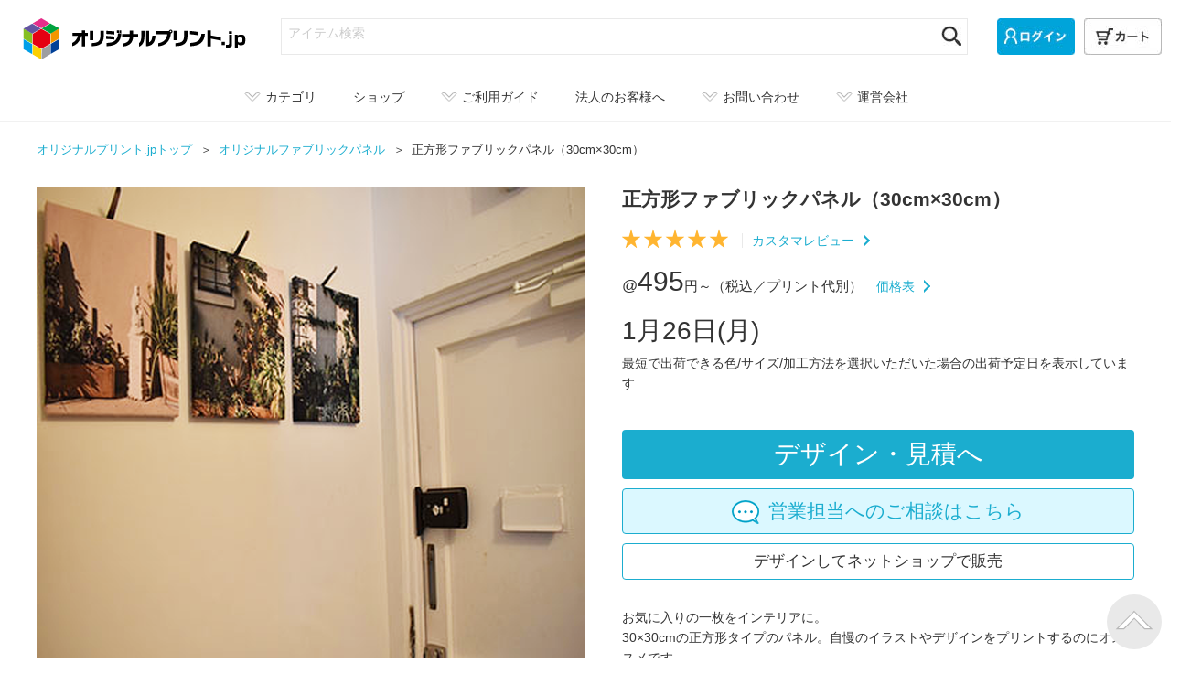

--- FILE ---
content_type: text/html; charset=utf-8
request_url: https://originalprint.jp/panel/%E6%AD%A3%E6%96%B9%E5%BD%A2%E3%83%95%E3%82%A1%E3%83%96%E3%83%AA%E3%83%83%E3%82%AF%E3%83%91%E3%83%8D%E3%83%AB%EF%BC%8830cm%C3%9730cm%EF%BC%89
body_size: 34974
content:

<!DOCTYPE html PUBLIC "-//W3C//DTD XHTML 1.0 Transitional//EN" "http://www.w3.org/TR/xhtml1/DTD/xhtml1-transitional.dtd">
<html xmlns="http://www.w3.org/1999/xhtml" xml:lang="ja" lang="ja" dir="ltr" xmlns:og="http://ogp.me/ns#" xmlns:mixi="http://mixi-platform.com/ns#" xmlns:fb="http://www.facebook.com/2008/fbml"><head>
<link rel="preconnect" href="https://connect.facebook.net">
<title>正方形ファブリックパネル（30cm&times;30cm） | オリジナル 正方形ファブリックパネル（30cm&times;30cm）のプリント 作成 製作ならオリジナルプリント.jpで！</title>
	<meta name="viewport" content="width=device-width, initial-scale=1.0">
	<meta name="format-detection" content="telephone=no">
	<meta http-equiv="X-UA-Compatible" content="IE=edge">
  <meta http-equiv="Content-Type" content="text/html; charset=utf-8" />
<meta http-equiv="Content-Style-Type" content="text/css" />
<meta http-equiv="Content-Script-Type" content="text/javascript" />
<meta name="author" content="オリジナルプリント.jp main">
<meta name="keywords" content="オリジナル, プリント, 正方形ファブリックパネル（30cm&times;30cm）, originalprint.jp" />
<meta name="description" content="正方形ファブリックパネル（30cm&times;30cm）にオリジナルのデザインをプリントできます。お気に入りの一枚をインテリアに。30&times;30cmの正方形タイプのパネル。自慢のイラストやデザインをプリントするのにオススメです。オリジナルプリントでは7サイズを取り扱っています。" />
<meta property="og:title" content="正方形ファブリックパネル（30cm×30cm） | オリジナル 正方形ファブリックパネル（30cm×30cm）のプリント 作成 製作ならオリジナルプリント.jpで！" />
<meta property="og:type" content="article" />
<meta property="og:description" content="正方形ファブリックパネル（30cm×30cm）にオリジナルのデザインをプリントできます。お気に入りの一枚をインテリアに。30×30cmの正方形タイプのパネル。自慢のイラストやデザインをプリントするのにオススメです。オリジナルプリントでは7サイズを取り扱っています。" />
<meta property="og:url" content="https://originalprint.jp/panel/%E6%AD%A3%E6%96%B9%E5%BD%A2%E3%83%95%E3%82%A1%E3%83%96%E3%83%AA%E3%83%83%E3%82%AF%E3%83%91%E3%83%8D%E3%83%AB%EF%BC%8830cm%C3%9730cm%EF%BC%89" />
<meta property="og:site_name" content="オリジナルプリント.jp公式" />
<meta property="og:image" content="https://originalprint.jp/images/item_sample/_id_103797.png" />
<meta property="fb:app_id" content="152571898267007" />

<meta name="twitter:card" content="summary" />
<meta name="twitter:site" content="@original_print" />
<meta name="twitter:image" content="https://originalprint.jp/images/item_sample/_id_103797.png" />

<meta http-equiv='x-dns-prefetch-control' content='on'>
<link rel="preconnect" href="https://www.googletagmanager.com/gtag/js">
<link rel="dns-prefetch" href="https://www.googletagmanager.com/gtag/js">
<link rel="preconnect" href="https://www.clarity.ms/s/0.7.8/clarity.js">
<link rel="dns-prefetch" href="https://www.clarity.ms/s/0.7.8/clarity.js">
<link rel="preconnect" href="https://connect.facebook.net/en_US/fbevents.js">
<link rel="dns-prefetch" href="https://connect.facebook.net/en_US/fbevents.js">
<link rel="preconnect" href="https://connect.facebook.net/signals/config/431463084758777">
<link rel="dns-prefetch" href="https://connect.facebook.net/signals/config/431463084758777">
<link rel="preconnect" href="https://www.googleadservices.com/pagead/conversion.js">
<link rel="dns-prefetch" href="https://www.googleadservices.com/pagead/conversion.js">
<link rel="preconnect" href="https://cs.nakanohito.jp/b3/bi.js">
<link rel="dns-prefetch" href="https://cs.nakanohito.jp/b3/bi.js">
<link rel="preconnect" href="https://s.yimg.jp/images/listing/tool/cv/ytag.js">
<link rel="dns-prefetch" href="https://s.yimg.jp/images/listing/tool/cv/ytag.js">
<link rel="preconnect" href="https://bat.bing.com/bat.js">
<link rel="dns-prefetch" href="https://bat.bing.com/bat.js">

<link rel="stylesheet" type="text/css" href="/assets/css/base.css?_=1766373982" />
<link rel="stylesheet" type="text/css" href="/assets/css/select_work_in_page.css?_=1766124620" />
<link rel="stylesheet" type="text/css" href="/assets/css/ui-lightness/jquery-ui-1.10.0.custom.min.css?_=1766124620" />
<link rel="stylesheet" type="text/css" href="/assets/css/detail_202107.css?_=1766124620" />
<link rel="stylesheet" type="text/css" href="/assets/css/detail_modals.css?_=1766124620" media="none" onload="if(media!='all')media='all'" />
<link rel="stylesheet" type="text/css" href="/assets/css/push.css?_=1766124620" media="none" onload="if(media!='all')media='all'" />
<link rel="stylesheet" type="text/css" href="/assets/css/../_slick/slick-theme.css?_=1766124620" media="none" onload="if(media!='all')media='all'" />
<link rel="stylesheet" type="text/css" href="/assets/css/../_slick/slick.css?_=1766124620" media="none" onload="if(media!='all')media='all'" />

<script src="/assets/js/jquery.js?_=1766124623" charset="utf-8"></script>
<script src="/assets/js/lazysizes.min.js?_=1766124623" charset="utf-8" async></script>
<script src="/assets/js/jquery.cookie.js?_=1766124623" charset="utf-8" defer></script>
<script src="/assets/js/jquery.matchHeight-min.js?_=1766124623" charset="utf-8" defer></script>
<script src="/assets/js/chosen.js?_=1766124623" charset="utf-8" defer></script>
<script src="/assets/js/script.js?_=1766124623" charset="utf-8" defer></script>
<script src="/assets/js/search.js?_=1766124623" charset="utf-8" defer></script>
<script src="/assets/js/typeahead.bundle.js?_=1766124623" charset="utf-8" defer></script>
<script src="/assets/js/select_work_in_page.js?_=1766124623" charset="utf-8" defer></script>
<script src="/assets/js/push_set.js?_=1766124623" charset="utf-8" defer></script>
<script src="/assets/js/../_slick/slick.min.js?_=1766124620" charset="utf-8" defer></script>
<script src="/assets/js/course.js?_=1766124623" charset="utf-8" defer></script>

<link rel="canonical" href="https://originalprint.jp/panel/%E6%AD%A3%E6%96%B9%E5%BD%A2%E3%83%95%E3%82%A1%E3%83%96%E3%83%AA%E3%83%83%E3%82%AF%E3%83%91%E3%83%8D%E3%83%AB%EF%BC%8830cm%C3%9730cm%EF%BC%89" />

<!--[if lt IE 9]>
<script src="http://css3-mediaqueries-js.googlecode.com/svn/trunk/css3-mediaqueries.js"></script>
<script src="/js/html5shiv.js"></script>
<script src="/js/respond.min.js"></script>
<![endif]-->
        
        
<!-- Global site tag (gtag.js) - Google Analytics -->
<script async src="https://www.googletagmanager.com/gtag/js?id=G-Z07TPQ3E88"></script>
<script>
  window.dataLayer = window.dataLayer || [];
  function gtag(){dataLayer.push(arguments);}
  gtag('js', new Date());
  gtag('config', 'G-Z07TPQ3E88');
  gtag('config', 'AW-1035682336', {'allow_enhanced_conversions':true});
</script>
<!-- End Google Analytics -->
<!-- Facebook Pixel Code -->
<script>
!function(f,b,e,v,n,t,s)
{if(f.fbq)return;n=f.fbq=function(){n.callMethod?
n.callMethod.apply(n,arguments):n.queue.push(arguments)};
if(!f._fbq)f._fbq=n;n.push=n;n.loaded=!0;n.version='2.0';
n.queue=[];t=b.createElement(e);t.async=!0;
t.src=v;s=b.getElementsByTagName(e)[0];
s.parentNode.insertBefore(t,s)}(window, document,'script',
'https://connect.facebook.net/en_US/fbevents.js');
fbq('init', '431463084758777');
fbq('track', 'PageView');
</script>
<noscript><img height="1" width="1" style="display:none"
src="https://www.facebook.com/tr?id=431463084758777&ev=PageView&noscript=1"
/></noscript>
<!-- End Facebook Pixel Code -->
<!-- Google Tag Manager -->
<script>(function(w,d,s,l,i){w[l]=w[l]||[];w[l].push({'gtm.start':
new Date().getTime(),event:'gtm.js'});var f=d.getElementsByTagName(s)[0],
j=d.createElement(s),dl=l!='dataLayer'?'&l='+l:'';j.async=true;j.src=
'https://www.googletagmanager.com/gtm.js?id='+i+dl;f.parentNode.insertBefore(j,f);
})(window,document,'script','dataLayer','GTM-5966RDF');</script>
<!-- End Google Tag Manager -->
<script>
     (function(w,d,t,r,u)
     {
         var f,n,i;
         w[u]=w[u]||[],f=function()
         {
             var o={ti:"343067691", enableAutoSpaTracking: true};
             o.q=w[u],w[u]=new UET(o),w[u].push("pageLoad")
         },
n=d.createElement(t),n.src=r,n.async=1,n.onload=n.onreadystatechange=function()
         {
             var s=this.readyState;
s&&s!=="loaded"&&s!=="complete"||(f(),n.onload=n.onreadystatechange=null)
         },
i=d.getElementsByTagName(t)[0],i.parentNode.insertBefore(n,i)
     })
     (window,document,"script","//bat.bing.com/bat.js","uetq");
</script>
<script>
window.addEventListener('pageshow', function(event) {
    if (!event.persisted) {
        return;
    }
    // Google Analytics 4 (GA4)
    if (typeof gtag === 'function') {
        gtag('event', 'page_view');
    }
    // Facebook Pixel
    if (typeof fbq === 'function') {
        fbq('track', 'PageView');
    }
    // Bing
    if (typeof uetq !== 'undefined' && typeof uetq.push === 'function') {
        uetq.push('pageLoad');
    }
});
</script>

    <!-- <script src="//statics.a8.net/a8sales/a8sales.js"></script>  -->
</head>

<body>
<!-- Google Tag Manager (noscript) -->
<noscript><iframe src="https://www.googletagmanager.com/ns.html?id=GTM-5966RDF"
height="0" width="0" style="display:none;visibility:hidden"></iframe></noscript>
<!-- End Google Tag Manager (noscript) -->
  <a id="topagetop"></a>

    <header id="header">
    
<div class="headerMain">


    <div class="header_logo"><a href="https://originalprint.jp/" id="logo_layout2"><picture><source media="(max-width: 768px)" srcset="/assets/img/common/opjp_logo_pc.svg" /><img src="/assets/img/common/opjp_logo_pc.svg" alt="正方形ファブリックパネル（30cm&times;30cm） | オリジナル 正方形ファブリックパネル（30cm&times;30cm）のプリント 作成 製作ならオリジナルプリント.jpで！" width="267" height="45"/></picture></a></div>
    <div class="searchArea sp-none">
    <div class="searchArea_box">
      <form action="/store.php/original/search" role="search">
        <input class="searchArea_input" type="search" name="q" value="" autocomplete="off" aria-label="アイテム検索" placeholder="アイテム検索" />
        <input type="hidden" value="post" name="post_type">
        <button class="searchArea_btn"><img src="/assets/img/icon/icon_search-pc.jpg" alt="検索する" width="22" height="22"></button>
      </form>
    </div>
      </div>
  <div class="headerLink sp-none">
    <ul class="headerLink_list">
      <li><a class="sprite-login_btn" id="loginLink" href="https://originalprint.jp/my.php" aria-label="ログイン"></a></li>
      <li><a class="sprite-cart_btn" id="cartLink" href="https://originalprint.jp/store.php" aria-label="カート"></a></li>
    </ul>
  </div>
  <div class="headerLink pc-none">
    <ul class="headerLink_list">
      <li><a href="https://originalprint.jp/my.php"><img src="/assets/img/header_btn/btn_mypage_sp.jpg" alt="マイページ" width="29" height="37"></a></li>
      <li><a href="https://originalprint.jp/store.php"><img src="/assets/img/header_btn/btn_cart_sp.jpg" alt="カート" width="41" height="40"></a></li>
    </ul>
  </div>
</div>
<div class="searchArea pc-none">
  <div class="searchArea_box">
    <form action="/store.php/original/search" role="search">
      <input class="searchArea_input" type="search" name="q" value="" autocomplete="off" aria-label="アイテム検索" placeholder="アイテム検索" />
      <input type="hidden" value="post" name="post_type">
      <button class="searchArea_btn"><img src="/assets/img/icon/icon_search-sp.jpg" alt="検索する" style="zoom: .6;" width="34" height="34"></button>
    </form>
  </div>
</div>

</div>
    

<nav class="nav" aria-label="商品を注文するためのナビゲーション">
  <!-- navi-->
  <div class="navArea drawernavi">
    <ul class="navArea_lists">
            <li class="navArea_list navArea_category">        <div class="navArea_listItem js-navArea_listItem is-item">
          <span class="sp-none"><img src="/assets/img/icon/icon_arrow_gray.png" alt="↓" width="18" height="10">カテゴリ</span>
          <span class="pc-none"><span class="navArea_itemTxt">
            <!-- menu icon -->
            <input id="drawer_input" class="drawer_hidden" type="checkbox">
            <label for="drawer_input" class="drawer_open"><span class="drawer_menu"></span></label>
            <!-- //menu icon -->
          </span></span>
        </div>
                <div class="findNav">
  <div class="findNav_inner item">
    <div class="findNav_inner_ttl pc-none">カテゴリから探す</div>
                
<ul class="findNav_lists item2">
  <li class="findNav_list">
    <div class="findNav_ttl">アパレル</div>
    <ul class="categoryNav_lists clm2">
  <li><a class="tshirts" href="/tshirts">Tシャツ</a></li>
<li><a class="long-sleeved-tshirt" href="/long-sleeved-tshirt">長袖Tシャツ</a></li>
<li><a class="parka" href="/parka">パーカー・スウェット</a></li>
<li><a class="blouson" href="/blouson">ブルゾン・ジャケット</a></li>
<li><a class="coat" href="/coat">コート・ブレーカ</a></li>
<li><a class="polo" href="/polo">ポロシャツ</a></li>
<li><a class="shirts" href="/shirt">シャツ・カーディガン</a></li>
<li><a class="pants" href="/pants">パンツ</a></li>
<li><a class="sports" href="/sports">スポーツウェア</a></li>
<li><a class="works-uniform" href="/works-uniform">ワークユニフォーム</a></li>
<li><a class="happi" href="/happi">法被</a></li>
<li><a class="baby" href="/baby">ベビー用品</a></li>
    </ul>
  </li>
  
  









  
  <li class="findNav_list">
    <div class="findNav_ttl">バッグ・ポーチ</div>
    <ul class="categoryNav_lists clm2">
  <li><a class="bag" href="/bag">トートバッグ</a></li>
<li><a class="sacoche" href="/sacoche">サコッシュ</a></li>
<li><a class="rucksack" href="/rucksack">リュック</a></li>
<li><a class="pouch" href="/pouch">ポーチ・巾着</a></li>
<li><a class="ecobag" href="/ecobag">エコバッグ</a></li>
    </ul>
  </li>
  









  
  
  <li class="findNav_list">
    <div class="findNav_ttl">タオル</div>
    <ul class="categoryNav_lists clm2">
  <li><a class="towel" href="/towel">タオル</a></li>
<li><a class="blanket" href="/blanket">ブランケット</a></li>
    </ul>
  </li>
</ul>









  
  


<ul class="findNav_lists item2">
  <li class="findNav_list">
    <div class="findNav_ttl">ファッション雑貨</div>
    <ul class="categoryNav_lists clm2">
  <li><a class="fashion-zakka" href="/fashion-zakka">ファッション小物</a></li>
<li><a class="socks" href="/socks">靴下</a></li>
<li><a class="sneakers" href="/sneakers">スニーカー</a></li>
<li><a class="apron" href="/apron">エプロン・前掛け</a></li>
<li><a class="cap" href="/cap">キャップ・ハット</a></li>
<li><a class="tattoo" href="/tattoo">タトゥーシール</a></li>
<li><a class="umbrella" href="/umbrella">傘</a></li>
    </ul>
  </li>







  
  



  <li class="findNav_list">
    <div class="findNav_ttl">インテリア・寝具</div>
    <ul class="categoryNav_lists clm2">
  <li><a class="cushion" href="/cushion">クッション・枕</a></li>
<li><a class="panel" href="/panel">ファブリックパネル</a></li>
<li><a class="poster" href="/poster">ポスター・タペストリー</a></li>
<li><a class="aluminum-photopanel" href="/aluminum-photopanel">時計・クロック</a></li>
<li><a class="carpet" href="/carpet">カーペット・マット</a></li>
<li><a class="calendar" href="/calendar">カレンダー</a></li>
    </ul>
  </li>






  
  




  <li class="findNav_list">
    <div class="findNav_ttl">シール・ステッカー・文房具</div>
    <ul class="categoryNav_lists clm2">
  <li><a class="seals" href="/seals">シール・ステッカー</a></li>
<li><a class="ballpen" href="/ballpen">ペン</a></li>
<li><a class="atationery" href="/stationery">ノート・メモ</a></li>
<li><a class="stamp" href="/stamp">スタンプ</a></li>
<li><a class="card" href="/card">名刺・カード</a></li>
<li><a class="display-cards" href="/display-cards">台紙</a></li>
<li><a class="tape" href="/tape">テープ・リボン</a></li>
<li><a class="magnet" href="/magnet">マグネット</a></li>
<li><a class="stencilsheet" href="/stencilsheet">ステンシルシート</a></li>
<li><a class="envelope" href="/envelope">ファイル・封筒・定規</a></li>
<li><a class="glue-tapes" href="/glue-tapes">テープのり</a></li>
<li><a class="correction-tape" href="/correction-tape">修正テープ</a></li>
<li><a class="eraser" href="/eraser">消しゴム</a></li>
    </ul>
  </li>
</ul>





  
  





<ul class="findNav_lists item2">
  <li class="findNav_list">
    <div class="findNav_ttl">キーホルダー・雑貨・小物</div>
    <ul class="categoryNav_lists clm2">
  <li><a class="acrylic-goods" href="/acrylic-goods">アクリルグッズ</a></li>
<li><a class="key-ring" href="/key-ring">キーホルダー</a></li>
<li><a class="aadge" href="/badge">缶バッジ</a></li>
<li><a class="puzzle" href="/puzzle">パズル</a></li>
<li><a class="amart-phone-case" href="/smart-phone-case">スマホケース</a></li>
<li><a class="mobile" href="/mobile">スマホグッズ・PCグッズ</a></li>
<li><a class="paper-fan" href="/paper-fan">うちわ</a></li>
<li><a class="zakka" href="/zakka">生活雑貨・小物</a></li>
<li><a class="tin-can" href="/tin-can">缶・ケース</a></li>
<li><a class="cloth" href="/cloth">生地・クロス</a></li>
<li><a class="hygiene" href="/hygiene">マスク・衛生アイテム</a></li>
<li><a class="figure" href="/figure">フィギュア</a></li>
    </ul>
  </li>




  
  






  <li class="findNav_list">
    <div class="findNav_ttl">マグカップ・キッチン雑貨</div>
    <ul class="categoryNav_lists clm2">
  <li><a class="mug" href="/mug">マグカップ・湯のみ</a></li>
<li><a class="drink-wear" href="/drink-wear">タンブラー・グラス</a></li>
<li><a class="bottle" href="/bottle">ボトル</a></li>
<li><a class="square" href="/square">枡・升</a></li>
<li><a class="coaster" href="/coaster">コースター</a></li>
<li><a class="canister" href="/canister">容器・キャニスター</a></li>
<li><a class="kitchen" href="/kitchen">キッチン小物</a></li>
    </ul>
  </li>



  
  







  <li class="findNav_list">
    <div class="findNav_ttl">特集</div>
        <ul class="categoryNav_lists clm2">
  <li><a class="souvenir" href="/souvenir">ギフト・記念品</a></li>
<li><a class="novelty" href="/novelty">販促・展示会備品</a></li>
<li><a class="express" href="/express">特急出荷アイテム</a></li>
<li><a class="eco" href="/eco">エコグッズ</a></li>
<li><a class="petgoods" href="/petgoods">ペットグッズ</a></li>
<li><a class="cheer" href="/cheer">応援グッズ</a></li>
<li><a class="outdoor" href="/outdoor">アウトドアグッズ</a></li>
<li><a class="favorite" href="/favorite">推し活グッズ</a></li>
<li><a class="overprint" href="/overprint">全面プリント</a></li>
<li><a class="mark-deco" href="/mark-deco">転写シート</a></li>
<li><a class="outlet" href="/outlet">アウトレットセール</a></li>
    </ul>
      </li>
</ul>

<style>
ul.categoryNav_lists li a.new-item span {
  display: inline-block;
  padding: 1px 5px 1px 5px;
  color: #FFF;
  background-color: #E52D8A;
  border-radius:4px;
  font-size: 10px;
  font-weight: bold;
  line-height: 14px;
  vertical-align:middle;
  margin: 0 0 0 10px;
  height: 16px;
}
</style>  </div>
      <div class="findNav_inner guide pc-none">
    <div class="findNav_inner_ttl">ガイド・FAQ・サポート</div>
    <ul class="findNav_lists">
      <li class="findNav_list">
        <div class="findNav_ttl">ご利用ガイド</div>
        <ul class="categoryNav_lists">
          <li><a href="/store.php/page/beginnerIndex">ご利用ガイド</a></li>
<li><a href="/store.php/page/sdgs">サステナブルなオリジナルグッズ・SDGsノベルティ</a></li>
<li><a href="/store.php/page/register">会員登録のすすめ</a></li>
<li><a href="/store.php/page/orderFlow">ご注文フロー</a></li>
<li><a href="/store.php/page/estimate">お見積り納期確認</a></li>
<li><a href="/store.php/page/reorder">再注文について</a></li>
<li><a href="/store.php/page/coupon">クーポンの使い方</a></li>
<li><a href="/store.php/page/review">レビュー割について</a></li>
<li><a href="/store.php/page/copyright">著作権等の第三者の権利について</a></li>
<li><a href="/store.php/page/submitData">後入稿サービス</a></li>
<li><a href="/store.php/page/restockNotice">入荷通知について</a></li>
<li><a href="/store.php/page/earlyDiscount">早割サービス</a></li>
<li><a href="/store.php/page/thebase">BASEオンデマンド出品連携</a></li>
<li><a href="/store.php/page/howToPay">お支払方法</a></li>
<li><a href="/store.php/page/receipt">領収書発行</a></li>
<li><a href="/store.php/page/date">配送および納期</a></li>
<li><a href="/store.php/page/cancel"><span class="sp-none">ご注文の</span>変更と返品<span class="sp-none">・</span>交換</a></li>
<li><a href="/store.php/page/bagging">袋詰め・ラッピング<span class="sp-none">サービス</span></a></li>
<li><a href="/store.php/page/daikou">代行出荷サービス</a></li>
<li><a href="/store.php/page/benefits">株主優待制度</a></li>
        </ul>
      </li>
    </ul>
    <ul class="findNav_lists">
      <li class="findNav_list">
        <div class="findNav_ttl">デザインガイド</div>
        <ul class="categoryNav_lists">
          <li><a href="/store.php/page/designToolOperation">デザインガイドトップ</a></li>
<li><a href="/store.php/page/designToolOperationFontlist">デザインツールで使用できるフォント</a></li>
<li><a href="/store.php/page/designToolOperationFiletype">デザインツールで使用できる画像</a></li>
<li><a href="/store.php/page/templateFlow">デザインテンプレートのご利用</a></li>
<li><a href="/store.php/page/complete-design">完全データ入稿規定</a></li>
<li><a href="/store.php/page/acrylicItem">フリー型アクリルグッズ入稿規定</a></li>
<li><a href="/store.php/page/designToolOperationErase">デザインツールの背景自動削除機能</a></li>        </ul>
      </li>
    </ul>
    <ul class="findNav_lists guide2">
      <li class="findNav_list">
        <div class="findNav_ttl">プリント方法のご案内</div>
        <ul class="categoryNav_lists">
          <li class="clm1"><a href="/store.php/page/kakoIndex">プリント方法一覧</a></li>
<li><a href="/store.php/page/kakoDtts">オンデマンド転写（DTF）</a></li>
<li><a href="/store.php/page/kakoInkjet">インクジェットプリント（DTG）</a></li>
<li><a href="/store.php/page/kakoShoka">昇華転写</a></li>
<li><a href="/store.php/page/kakoSilk">シルクスクリーンプリント</a></li>
<li><a href="/store.php/page/kakoCutting">カッティング圧着プリント</a></li>
<li><a href="/store.php/page/kakoCuttingFoil">箔プリント</a></li>
<li><a href="/store.php/page/kakoPad">パッド印刷</a></li>
<li><a href="/store.php/page/kakoUVinkjet">UV硬化インクジェットプリント</a></li>
<li><a href="/store.php/page/kakoLatex">ラテックスプリント</a></li>
<li><a href="/store.php/page/kakoTape">テープ印刷</a></li>
<li><a href="/store.php/page/kakoStamp">スタンプ加工</a></li>
<li><a href="/store.php/page/kakoUVRotaryinkjet">ロータリーUVインクジェット</a></li>
<li><a href="/store.php/page/kakoDegitaltransfer">デジタル転写</a></li>
<li><a href="/store.php/page/kakoOndemandColorLaser">オンデマンドカラーレーザー</a></li>
<li><a href="/store.php/page/kakoEmbroidery">刺繍</a></li>
<li><a href="/store.php/page/kakoLaser">レーザー加工</a></li>
        </ul>
      </li>
    </ul>
    <ul class="findNav_lists guide3">
      <li class="findNav_list">
        <div class="findNav_ttl">FAQ・お問い合わせ</div>
        <ul class="categoryNav_lists">
          <li><a href="https://support.originalprint.jp/" target="_blank" rel="noopener noreferrer">FAQよくあるご質問<img class="icon_outerlink" src="/assets/img/icon/icon_outerlink.png" alt="別ウインドウ" /></a></li>
          <li><a href="/my.php/contact">お問い合わせ</a></li>
        </ul>
      </li>
    </ul>
        <div class="findNav_inner_ttl">法人のお客様</div>
    <ul class="findNav_lists">
      <li class="findNav_list">
        <div class="findNav_ttl">OEM・大ロットをご希望のお客様</div>
        <ul class="categoryNav_lists clm2">
          <li><a href="/store.php/major2/enterprise">法人向け エンタープライズサービス</a></li>
          <li><a href="/store.php/major2">営業窓口対応</a></li>
          <li><a href="/store.php/biz/entertainment">オリジナルTシャツ・グッズ作成サポート</a></li>
        </ul>
        <div class="findNav_ttl">店舗やECショップ運営のお客様</div>
        <ul class="categoryNav_lists clm2">
          <li><a href="/store.php/major2/shops">貴店だけのオリジナル商品を販売</a></li>
          <li><a href="/store.php/biz/oem">OEM SP／販促グッズ作成サポート</a></li>
        </ul>
        <div class="findNav_ttl">システム連携をご希望のお客様</div>
        <ul class="categoryNav_lists clm2">
          <li><a href="https://imagemagic.jp/service/odps/" target="im">オンデマンドプリントソリューションズ<img class="icon_outerlink" src="/assets/img/icon/icon_outerlink.png" alt="別ウインドウ" /></a></li>
        </ul>
      </li>
    </ul>
        <div class="findNav_inner_ttl">サービス</div>
    <ul class="findNav_lists">
      <li class="findNav_list">
        <div class="findNav_ttl">デザイン作成・サポート</div>
        <ul class="categoryNav_lists clm2">
          <li class="findNav_list"><a href="/templates/">無料デザインテンプレート</a></li>        </ul>
        <div class="findNav_ttl">オリジナルグッズ作成サービス</div>
        <ul class="categoryNav_lists clm2">
          <li class="findNav_list"><a href="https://charapita.jp/" target="_blank" rel="noopener noreferrer">キャラぴた<img class="icon_outerlink" src="/assets/img/icon/icon_outerlink.png" alt="別ウインドウ" /></a></li>
          <li class="findNav_list"><a href="https://tukutte-gift.jp/" target="_blank" rel="noopener noreferrer">tukutte<img class="icon_outerlink" src="/assets/img/icon/icon_outerlink.png" alt="別ウインドウ" /></a></li>
          <li class="findNav_list"><a href="https://plusmark.jp/" target="_blank" rel="noopener noreferrer">＋mark<img class="icon_outerlink" src="/assets/img/icon/icon_outerlink.png" alt="別ウインドウ" /></a></li>
          <li class="findNav_list"><a href="https://smarel.jp/" target="_blank" rel="noopener noreferrer">SMAREL<img class="icon_outerlink" src="/assets/img/icon/icon_outerlink.png" alt="別ウインドウ" /></a></li>
        </ul>
      </li>
    </ul>
        <div class="findNav_inner_ttl">運営会社・SNS</div>
    <ul class="findNav_lists">
      <li class="findNav_list">
        <div class="findNav_ttl">運営会社</div>
        <ul class="categoryNav_lists">
          <li><a href="/store.php/page/about">特定商取引法に基づく表示</a></li>
          <li><a href="https://imagemagic.jp/service/terms/" target="_blank" rel="noopener noreferrer">ご利用規約<img class="icon_outerlink" src="/assets/img/icon/icon_outerlink.png" alt="別ウインドウ" /></a></li>
                    <li><a href="/store.php/page/privacy" target="_blank" rel="noopener noreferrer">プライバシーポリシー<img class="icon_outerlink" src="/assets/img/icon/icon_outerlink.png" alt="別ウインドウ" /></a></li>
          <li><a href="https://imagemagic.jp/" target="_blank" rel="noopener noreferrer">株式会社イメージ・マジック<img class="icon_outerlink" src="/assets/img/icon/icon_outerlink.png" alt="別ウインドウ" /></a></li>
          <li><a href="https://imagemagic.jp/recruit/" target="_blank" rel="noopener noreferrer">採用情報<img class="icon_outerlink" src="/assets/img/icon/icon_outerlink.png" alt="別ウインドウ" /></a></li>
        </ul>
      </li>
    </ul>
    <ul class="findNav_lists">
      <li class="findNav_list">
        <div class="findNav_ttl">ブログ・SNS</div>
        <ul class="categoryNav_lists">
          <li><a href="/magazine/" target="_blank" rel="noopener noreferrer">オリジナルWEBマガジン「+you.ORIGINAL」<img class="icon_outerlink" src="/assets/img/icon/icon_outerlink.png" alt="別ウインドウ" /></a></li>
          <li><a href="/sample/" target="_blank" rel="noopener noreferrer">プリント作成事例集<img class="icon_outerlink" src="/assets/img/icon/icon_outerlink.png" alt="別ウインドウ" /></a></li>
          <li><a href="https://print-factory.originalprint.jp/" target="_blank" rel="noopener noreferrer">加工機器のご紹介<img class="icon_outerlink" src="/assets/img/icon/icon_outerlink.png" alt="別ウインドウ" /></a></li>
          <li><a href="https://www.instagram.com/originalprint.jp/" target="_blank" rel="noopener noreferrer">Instagram<img class="icon_outerlink" src="/assets/img/icon/icon_outerlink.png" alt="別ウインドウ" /></a></li>
          <li><a href="https://twitter.com/original_print" target="_blank" rel="noopener noreferrer">X（旧Twitter）<img class="icon_outerlink" src="/assets/img/icon/icon_outerlink.png" alt="別ウインドウ" /></a></li>
          <li><a href="https://www.youtube.com/@originalprint-jp/featured" target="_blank" rel="noopener noreferrer">YouTube<img class="icon_outerlink" src="/assets/img/icon/icon_outerlink.png" alt="別ウインドウ" /></a></li>
          <li><a href="https://www.tiktok.com/@originalprint.jp?lang=ja-JP" target="_blank" rel="noopener noreferrer">TikTok<img class="icon_outerlink" src="/assets/img/icon/icon_outerlink.png" alt="別ウインドウ" /></a></li>
          <li><a href="https://www.threads.net/@originalprint.jp" target="_blank" rel="noopener noreferrer">Threads<img class="icon_outerlink" src="/assets/img/icon/icon_outerlink.png" alt="別ウインドウ" /></a></li>
          <li><a href="https://www.facebook.com/originalprintjp" target="_blank" rel="noopener noreferrer">Facebook<img class="icon_outerlink" src="/assets/img/icon/icon_outerlink.png" alt="別ウインドウ" /></a></li>
        </ul>
      </li>
    </ul>

    <div class="findNav_close sp-none"><img class="js-imgSwitch" src="/assets/img/icon/btn_close-pc.png" alt="×" /></div>
    <div class="findNav_slideUp"><img src="/assets/img/icon/icon_arrow_gray_up.png" alt="↑" /></div>
    
  </div>
</div>

      </li>
      <li class="navArea_list pc-none">
        <a href="/store.php/category_select">
          <div class="navArea_listItem">
            <span><span class="navArea_itemTxt">商品カテゴリ</span></span>
          </div>
        </a>
      </li>
                        <li class="navArea_list">        <a href="/loft">
          <div class="navArea_listItem">
            <span class="sp-none">ショップ</span>
            <span class="pc-none"><span class="navArea_itemTxt">店舗案内</span></span>
          </div>
        </a>
      </li>
                                            <li class="navArea_list sp-none">
        <div class="navArea_listItem js-navArea_listItem is-guide">
          <span class="sp-none"><img src="/assets/img/icon/icon_arrow_gray.png" alt="↓" width="18" height="10">ご利用ガイド</span>
        </div>
                <div class="findNav">
  <div class="findNav_inner guide">
    <ul class="findNav_lists">
      <li class="findNav_list">
        <div class="findNav_ttl">ご利用ガイド</div>
        <ul class="categoryNav_lists">
                    <li><a href="/store.php/page/beginnerIndex">ご利用ガイド</a></li>
<li><a href="/store.php/page/sdgs">サステナブルなオリジナルグッズ・SDGsノベルティ</a></li>
<li><a href="/store.php/page/register">会員登録のすすめ</a></li>
<li><a href="/store.php/page/orderFlow">ご注文フロー</a></li>
<li><a href="/store.php/page/estimate">お見積り納期確認</a></li>
<li><a href="/store.php/page/reorder">再注文について</a></li>
<li><a href="/store.php/page/coupon">クーポンの使い方</a></li>
<li><a href="/store.php/page/review">レビュー割について</a></li>
<li><a href="/store.php/page/copyright">著作権等の第三者の権利について</a></li>
<li><a href="/store.php/page/submitData">後入稿サービス</a></li>
<li><a href="/store.php/page/restockNotice">入荷通知について</a></li>
<li><a href="/store.php/page/earlyDiscount">早割サービス</a></li>
<li><a href="/store.php/page/thebase">BASEオンデマンド出品連携</a></li>
<li><a href="/store.php/page/howToPay">お支払方法</a></li>
<li><a href="/store.php/page/receipt">領収書発行</a></li>
<li><a href="/store.php/page/date">配送および納期</a></li>
<li><a href="/store.php/page/cancel"><span class="sp-none">ご注文の</span>変更と返品<span class="sp-none">・</span>交換</a></li>
<li><a href="/store.php/page/bagging">袋詰め・ラッピング<span class="sp-none">サービス</span></a></li>
<li><a href="/store.php/page/daikou">代行出荷サービス</a></li>
<li><a href="/store.php/page/benefits">株主優待制度</a></li>
        </ul>
      </li>
    </ul>
    <ul class="findNav_lists">
      <li class="findNav_list">
        <div class="findNav_ttl">デザインガイド</div>
        <ul class="categoryNav_lists">
                    <li><a href="/store.php/page/designToolOperation">デザインガイドトップ</a></li>
<li><a href="/store.php/page/designToolOperationFontlist">デザインツールで使用できるフォント</a></li>
<li><a href="/store.php/page/designToolOperationFiletype">デザインツールで使用できる画像</a></li>
<li><a href="/store.php/page/templateFlow">デザインテンプレートのご利用</a></li>
<li><a href="/store.php/page/complete-design">完全データ入稿規定</a></li>
<li><a href="/store.php/page/acrylicItem">フリー型アクリルグッズ入稿規定</a></li>
<li><a href="/store.php/page/designToolOperationErase">デザインツールの背景自動削除機能</a></li>        </ul>
      </li>
    </ul>
    <ul class="findNav_lists guide2">
      <li class="findNav_list">
        <div class="findNav_ttl">プリント方法のご案内</div>
        <ul class="categoryNav_lists clm2">
                    <li class="clm1"><a href="/store.php/page/kakoIndex">プリント方法一覧</a></li>
<li><a href="/store.php/page/kakoDtts">オンデマンド転写（DTF）</a></li>
<li><a href="/store.php/page/kakoInkjet">インクジェットプリント（DTG）</a></li>
<li><a href="/store.php/page/kakoShoka">昇華転写</a></li>
<li><a href="/store.php/page/kakoSilk">シルクスクリーンプリント</a></li>
<li><a href="/store.php/page/kakoCutting">カッティング圧着プリント</a></li>
<li><a href="/store.php/page/kakoCuttingFoil">箔プリント</a></li>
<li><a href="/store.php/page/kakoPad">パッド印刷</a></li>
<li><a href="/store.php/page/kakoUVinkjet">UV硬化インクジェットプリント</a></li>
<li><a href="/store.php/page/kakoLatex">ラテックスプリント</a></li>
<li><a href="/store.php/page/kakoTape">テープ印刷</a></li>
<li><a href="/store.php/page/kakoStamp">スタンプ加工</a></li>
<li><a href="/store.php/page/kakoUVRotaryinkjet">ロータリーUVインクジェット</a></li>
<li><a href="/store.php/page/kakoDegitaltransfer">デジタル転写</a></li>
<li><a href="/store.php/page/kakoOndemandColorLaser">オンデマンドカラーレーザー</a></li>
<li><a href="/store.php/page/kakoEmbroidery">刺繍</a></li>
<li><a href="/store.php/page/kakoLaser">レーザー加工</a></li>
        </ul>
      </li>
    </ul>
    
    <div class="findNav_close"><img class="js-imgSwitch" src="/assets/img/icon/btn_close-pc.png" alt="×" /></div>
    <div class="findNav_slideUp"><img src="/assets/img/icon/icon_arrow_gray_up.png" alt="↑" /></div>
    
  </div>
</div>      </li>
      <li class="navArea_list pc-none">        <a href="/store.php/page/beginnerIndex">
          <div class="navArea_listItem">
            <span><span class="navArea_itemTxt">ご利用ガイド</span></span>
          </div>
        </a>
      </li>
                                            <li class="navArea_list sp-none">
        <a href="/store.php/major2/enterprise">
          <div class="navArea_listItem">
            <span class="sp-none">法人のお客様へ</span>
          </div>
        </a>
      </li>                        <li id="contact-toggle-btn" class="navArea_list pc-none">
        <div class="navArea_listItem">
          <span><span class="navArea_itemTxt">お問い合わせ</span></span>
        </div>
      </li>
      <li class="navArea_list sp-none">
        <div class="navArea_listItem js-navArea_listItem is-support">
          <img src="/assets/img/icon/icon_arrow_gray.png" alt="↓" width="18" height="10">お問い合わせ
        </div>
                <div class="findNav p-adj">
  <div class="findNav_inner nav-row">
    <div class="flex">
      <a href="https://support.originalprint.jp/" target="_blank" rel="noopener noreferrer" class="support-btn before-order" onclick="gtag('event', 'click', {'event_category': 'links','event_label': 'contact_to_faq-btn'});">ご注文前のご相談</a>
      <div class="support-btn ml-25 after-order">ご注文後のご相談</div>
    </div>
        <style>
      .nav_contact_icon_top {
        display: flex;
        justify-content: flex-start;
        flex-wrap: nowrap;
      }

      .notice-link {
        text-align: center;
        margin-top: 20px;
      }

      .notice-link a {
        font-size: 18px;
      }

      @media screen and (max-width: 899px) {
        .notice-link a {
          font-size: 15px;
        }
      }
    </style>
    <ul class="findNav_lists hidden after-content">
      <li class="findNav_list">
        <div class="flex-center">
          <div class="findNav_freedial" style="height: auto !important;">
            <h2 class="pt-0">ご自身でできる各種お手続き</h2>
            <div class="flex">
              <ul class="categoryNav_lists">
                <li>
                  <div class="self_service nav_contact_icon_top">
                    <div class="self_service1">
                      <img src="/assets/img/common/contact_icon_top2.svg" width="100" height="100" alt="銀行振込未入金のキャンセル">銀行振込未入金の<br class="sp-none">注文キャンセル
                    </div>
                    <div class="self_service1">
                      <img src="/assets/img/common/contact_icon_top4.svg" width="100" height="100" alt="コンビニ未入金の注文キャンセル">コンビニ未入金の<br class="sp-none">注文キャンセル
                    </div>
                    <div class="self_service1">
                      <img src="/assets/img/common/contact_icon_top1.svg" width="100" height="100" alt="注文後30分以内のキャンセル">注文後30分以内の<br class="sp-none">キャンセル
                    </div>
                    <div class="self_service1">
                      <img src="/assets/img/common/contact_icon_top3.svg" width="100" height="100" alt="領収書の発行（出荷後）">領収書の発行<br class="sp-none">（出荷後）
                    </div>
                  </div>
                </li>
              </ul>
              <ul class="categoryNav_lists mt-10 ml-40">
                <li>
                  <a href="/my.php/order/index" target="faq" class="btnSupport btn-width support-btn" onclick="gtag('event', 'click', {'event_category': 'links','event_label': 'nav_to_mypage_order_contact'});">
                    ご注文履歴からお問い合わせ
                  </a>
                  <p class="mt-10">※ログイン後、該当の注文を選択してお問い合わせください。</p>
                </li>
              </ul>
            </div>
                                              </div>
        </div>
      </li>
    </ul>

    <div class="findNav_close"><img class="js-imgSwitch" src="/assets/img/icon/btn_close-pc.png" alt=""></div>
    <div class="findNav_slideUp"><img src="/assets/img/icon/icon_arrow_gray_up.png" alt=""></div>

  </div>
  <div class="notice-link">
    <p>
      サイト不具合により、1月9日(金)・10日(土)にいただいたお問い合わせが一部未着の状態です。<br>
      弊社からの返信が確認できない場合は、お手数ですが改めてお問い合わせいただきますようお願いいたします。
    </p>
  </div>
  <div class="prev-btn hidden">戻る</div>
</div>      </li>
            <li class="navArea_list sp-none">
        <div class="navArea_listItem js-navArea_listItem is-about">
          <img src="/assets/img/icon/icon_arrow_gray.png" alt="↓" width="18" height="10">運営会社
        </div>
                <div class="findNav">
  <div class="findNav_inner">
    <ul class="findNav_lists">
      <li class="findNav_list">
        <div class="findNav_ttl">運営会社</div>
        <ul class="categoryNav_lists">
        	<li><a href="/store.php/page/about">特定商取引法に基づく表示</a></li>
        	        	<li><a href="https://imagemagic.jp/service/terms/" target="_blank" rel="noopener noreferrer">ご利用規約<img class="icon_outerlink" src="/assets/img/icon/icon_outerlink.png" alt="別ウインドウ" /></a></li>
        	<li><a href="/store.php/page/privacy" target="_blank" rel="noopener noreferrer">プライバシーポリシー<img class="icon_outerlink" src="/assets/img/icon/icon_outerlink.png" alt="別ウインドウ" /></a></li>
        	<li><a href="https://imagemagic.jp/" target="_blank" rel="noopener noreferrer">株式会社イメージ・マジック コーポレートサイト<img class="icon_outerlink" src="/assets/img/icon/icon_outerlink.png" alt="別ウインドウ" /></a></li>
        	<li><a href="https://imagemagic.jp/recruit/" target="_blank" rel="noopener noreferrer">採用情報<img class="icon_outerlink" src="/assets/img/icon/icon_outerlink.png" alt="別ウインドウ" /></a></li>
        </ul>
      </li>
    </ul>
    <ul class="findNav_lists">
      <li class="findNav_list">
        <div class="findNav_ttl">ブログ・SNS</div>
        <ul class="categoryNav_lists">
        	<li><a href="https://originalprint.jp/magazine/" target="_blank" rel="noopener noreferrer">オリジナルWEBマガジン「+you.ORIGINAL」<img class="icon_outerlink" src="/assets/img/icon/icon_outerlink.png" alt="別ウインドウ" /></a></li>
        	<li><a href="https://originalprint.jp/sample/" target="_blank" rel="noopener noreferrer">プリント作成事例集<img class="icon_outerlink" src="/assets/img/icon/icon_outerlink.png" alt="別ウインドウ" /></a></li>
        	<li><a href="https://print-factory.originalprint.jp/" target="_blank" rel="noopener noreferrer">加工機器のご紹介<img class="icon_outerlink" src="/assets/img/icon/icon_outerlink.png" alt="別ウインドウ" /></a></li>
        	        	<li><a href="https://www.facebook.com/originalprintjp" target="_blank" rel="noopener noreferrer">Facebook<img class="icon_outerlink" src="/assets/img/icon/icon_outerlink.png" alt="別ウインドウ" /></a></li>
        	<li><a href="https://twitter.com/original_print" target="_blank" rel="noopener noreferrer">X（旧Twitter）<img class="icon_outerlink" src="/assets/img/icon/icon_outerlink.png" alt="別ウインドウ" /></a></li>
        	<li><a href="https://www.instagram.com/originalprint.jp/" target="_blank" rel="noopener noreferrer">Instagram<img class="icon_outerlink" src="/assets/img/icon/icon_outerlink.png" alt="別ウインドウ" /></a></li>
        </ul>
      </li>
    </ul>
    
    <div class="findNav_close"><img class="js-imgSwitch" src="/assets/img/icon/btn_close-pc.png" alt="×" /></div>
    <div class="findNav_slideUp"><img src="/assets/img/icon/icon_arrow_gray_up.png" alt="↑" /></div>
    
  </div>
</div>      </li>
            
    </ul>
  </div>
  <div class="hidden" id="sp-slide">
    <div class="sp-contact-slide only-sp">
      <div id="close-btn" class="close-btn">✕</div>
      <div class="hidden after-content">
        <h2 style="font-size: 14px; margin-bottom: 10px;" class="pt-0">ご自身でできる各種お手続き</h2>
        <div class="sp-contact-modal_lists">
          <div class="flex-item">
            <img src="/assets/img/common/contact_icon_top2.svg" width="100" height="100" alt="銀行振込未入金のキャンセル">
            <p>銀行振込未入金の<br class="sp-none">注文キャンセル</p>
          </div>
          <div class="flex-item">
            <img src="/assets/img/common/contact_icon_top4.svg" width="100" height="100" alt="コンビニ未入金の注文キャンセル">
            <p>コンビニ未入金の<br class="sp-none">注文キャンセル</p>
          </div>
          <div class="flex-item">
            <img src="/assets/img/common/contact_icon_top1.svg" width="100" height="100" alt="注文後30分以内のキャンセル">
            <p>注文後30分以内の<br class="sp-none">キャンセル</p>
          </div>
          <div class="flex-item">
            <img src="/assets/img/common/contact_icon_top3.svg" width="100" height="100" alt="領収書の発行（出荷後）">
            <p>領収書の発行<br class="sp-none">（出荷後）</p>
          </div>
        </div>
        <div class="sp-contact-button mt-20">
          <a href="/my.php/order/index" target="faq" class="support-btn"
            onclick="gtag('event', 'click', {'event_category': 'links','event_label': 'nav_to_mypage_order_contact'});">
            ご注文履歴からお問い合わせ
          </a>
          <p class="mt-10">※ログイン後、該当の注文を選択してお問い合わせください。</p>
        </div>
        <div id="prev-sp" class="prev-btn mt-30">戻る</div>
      </div>
      <div class="sp-contact-buttons">
        <a id="before-order-btn" href="https://support.originalprint.jp/" target="_blank" rel="noopener noreferrer"
          class="support-btn before-order"
          onclick="gtag('event', 'click', {'event_category': 'links','event_label': 'contact_to_faq-btn'});">ご注文前のご相談</a>
        <div id="after-order-btn" class="support-btn after-order">ご注文後のご相談</div>
      </div>
      <div class="notice-link">
        <p>
          サイト不具合により、1月9日(金)・10日(土)にいただいたお問い合わせが一部未着の状態です。<br />
          弊社からの返信が確認できない場合は、お手数ですが改めてお問い合わせいただきますようお願いいたします。
        </p>
      </div>
    </div>
  </div>
</nav>

<script>
  // ウィンドウの幅が899ピクセル以下の場合にスクリプトを実行
  function updateHeight() {
    if (window.matchMedia("(max-width: 899px)").matches) {
      // ウィンドウの高さから48ピクセルを引いた値を計算
      const windowHeightMinus48px = window.innerHeight - 48;

      // 要素に高さを設定
      const findNav = document.querySelector('.findNav');
      findNav.style.height = windowHeightMinus48px + 'px';
    }
  }
  // 初回実行
  updateHeight();
  // ウィンドウのリサイズイベントを監視
  window.addEventListener('resize', updateHeight);
</script>
<script>
window.addEventListener('load', function() {
  if (typeof jQuery !== 'undefined') {
    jQuery(".findNav_ttl").on("click", function (e) {
      // クリックされた要素の次の兄弟要素を取得し、スライドトグルを実行
      jQuery(this).next(".categoryNav_lists").slideToggle("fast");

      // クリックされた要素に.activeクラスを追加または削除
      jQuery(this).toggleClass("active");
    });
  }
  });
</script>
<script>
  document.addEventListener("DOMContentLoaded", () => {
    // ご注文後の切り替え表示
    const afterContents = document.querySelectorAll(".after-content");
    const beforeOrderBtns = document.querySelectorAll(".before-order");
    const afterOrderBtns = document.querySelectorAll(".after-order");
    const prevBtns = document.querySelectorAll(".prev-btn");
    const noticeLink = document.querySelectorAll(".notice-link");

    afterOrderBtns.forEach((afterBtn, idx) => {
      afterBtn.addEventListener("click", () => {
        if (idx === 0) {
          afterContents[0].classList.remove("hidden");
          beforeOrderBtns[0].classList.add("hidden");
          afterOrderBtns[0].classList.add("hidden");
          prevBtns[0].classList.remove("hidden");
          noticeLink[0].classList.add("hidden");
        } else {
          afterContents[1].classList.remove("hidden");
          beforeOrderBtns[1].classList.add("hidden");
          afterOrderBtns[1].classList.add("hidden");
          prevBtns[1].classList.remove("hidden");
          noticeLink[1].classList.add("hidden");
        }
      });
    });

    prevBtns.forEach((prevBtn, idx) => {
      prevBtn.addEventListener("click", () => {
        if (idx === 0) {
          afterContents[0].classList.add("hidden");
          beforeOrderBtns[0].classList.remove("hidden");
          afterOrderBtns[0].classList.remove("hidden");
          prevBtns[0].classList.add("hidden");
          noticeLink[0].classList.remove("hidden");
        } else {
          afterContents[1].classList.add("hidden");
          beforeOrderBtns[1].classList.remove("hidden");
          afterOrderBtns[1].classList.remove("hidden");
          prevBtns[1].classList.add("hidden");
          noticeLink[1].classList.remove("hidden");
        }
      });
    });

    // SP時ボタンを押したらスライド表示
    const toggleBtn = document.getElementById("contact-toggle-btn");
    const spSlide = document.getElementById("sp-slide");
    const closeBtn = document.getElementById("close-btn");

    toggleBtn.addEventListener("click", () => {
      spSlide.classList.toggle("hidden");
    });

    closeBtn.addEventListener("click", () => {
      spSlide.classList.add("hidden");
    });
  });
</script>
  </header>

  

  
  <main class="contents">
  




<script type="text/javascript">
$(document).ready(function(){
  var urlHash = location.hash;
  if(urlHash) {
    $('body,html').stop().scrollTop(0);
    setTimeout(function () {
      scrollToAnker(urlHash) ;
    }, 100);
  }

  $('a[href^="#"]').click(function() {
    var href= $(this).attr("href");
    var hash = href == "#" || href == "" ? 'html' : href;
    scrollToAnker(hash);
    return false;
  });

  function scrollToAnker(hash) {
    var target = $(hash);
    var position = target.offset().top;
    $('body,html').stop().animate({scrollTop:position}, 500);
  }
  function trimByLines(text, more) {
    var $text = $(text);
    var $more = $(more);
    var lineNum = 10;
    var textHeight = $text.height();
    var lineHeight = parseFloat($text.css('line-height'));
    var textNewHeight = lineHeight * lineNum;

    if (textHeight - 1 > textNewHeight) {
      $more.show();
      $text.css({
        height: textNewHeight,
        overflow: 'hidden',
      });
      $more.click(function () {
        $(this).hide();
        $text.css({
          'height': textHeight,
          'overflow': 'visible',
        });
        return false;
      });
    } else {
      $more.hide();
    }
  }
  trimByLines('#contents-body-799740', '#contents-more-799740');
  trimByLines('#contents-body-791649', '#contents-more-791649');
  trimByLines('#contents-body-778417', '#contents-more-778417');
  trimByLines('#contents-body-780743', '#contents-more-780743');
  trimByLines('#contents-body-758881', '#contents-more-758881');
  trimByLines('#contents-body-753615', '#contents-more-753615');
});
</script>

<ol itemscope itemtype="http://schema.org/BreadcrumbList" class="breadcrumb">
        <li itemscope itemprop="itemListElement" itemtype="http://schema.org/ListItem">
        <a itemprop="item" href="https://originalprint.jp/">
            <span itemprop="name">オリジナルプリント.jpトップ</span>
        </a>
        <meta itemprop="position" content="1" />
    </li>
    <li itemscope itemprop="itemListElement" itemtype="http://schema.org/ListItem">
        <a itemprop="item" href="https://originalprint.jp/panel">
             オリジナル<span itemprop="name">ファブリックパネル</span>
        </a>
        <meta itemprop="position" content="2" />
    </li>
    <li itemscope itemprop="itemListElement" itemtype="http://schema.org/ListItem">
        <span itemprop="name">正方形ファブリックパネル（30cm&times;30cm）</span>
        <meta itemprop="position" content="3" />
    </li>
</ol>


<article>
  <div class="itemDetMain" itemscope itemtype="https://schema.org/Product">
		
		    <div class="detailImage">
      <div class="detailImageMain" style="max-width: 600px; max-height: 640px;">
        <figure>
            <div class="detailMediaWrap">
                <img src="/atelier.php/image/maximum?image=item/sample/_id_103797.png&max=600" id="imgLink" alt="こだわりのパネルでおしゃれな空間に" data-org-src="/atelier.php/image/maximum?image=item/sample/_id_103797.png&max=600" width="600" height="600" />
            </div>
			<figcaption id="detailImageCaption" data-org-text="こだわりのパネルでおしゃれな空間に">こだわりのパネルでおしゃれな空間に</figcaption>
		</figure>
        <meta itemprop="image" content="https://originalprint.jp/images/item_sample/_id_103797.png" />
      </div>
      <ul class="detailImageThumb">
        <li>
            <img src="/atelier.php/image/maximum?image=item/sample/_id_103797.png&max=130" alt="こだわりのパネルでおしゃれな空間に" onmouseover="$('#imgLink').attr('src', '/atelier.php/image/maximum?image=item/sample/_id_103797.png&max=600').attr('alt', '正方形ファブリックパネル（30cm&times;30cm） こだわりのパネルでおしゃれな空間に'); $('#detailImageCaption').height($('#detailImageCaption').height()).html('こだわりのパネルでおしゃれな空間に');" width="71" height="71" />
        </li>
        <li>
            <img src="/atelier.php/image/maximum?image=item/sample/_id_104097.jpg&max=130" alt="細かい線やグラデーションも鮮やかに表現します" onmouseover="$('#imgLink').attr('src', '/atelier.php/image/maximum?image=item/sample/_id_104097.jpg&max=600').attr('alt', '正方形ファブリックパネル（30cm&times;30cm） 細かい線やグラデーションも鮮やかに表現します'); $('#detailImageCaption').height($('#detailImageCaption').height()).html('細かい線やグラデーションも鮮やかに表現します');" width="71" height="71" />
        </li>
        <li>
            <img src="/atelier.php/image/maximum?image=item/sample/_id_103798.jpg&max=130" alt="側面もプリントOK 横から見てもきれいな仕上がりに" onmouseover="$('#imgLink').attr('src', '/atelier.php/image/maximum?image=item/sample/_id_103798.jpg&max=600').attr('alt', '正方形ファブリックパネル（30cm&times;30cm） 側面もプリントOK 横から見てもきれいな仕上がりに'); $('#detailImageCaption').height($('#detailImageCaption').height()).html('側面もプリントOK 横から見てもきれいな仕上がりに');" width="71" height="71" />
        </li>
        <li>
            <img src="/atelier.php/image/maximum?image=item/sample/_id_103799.jpg&max=130" alt="フックやピンにかけて飾ってください" onmouseover="$('#imgLink').attr('src', '/atelier.php/image/maximum?image=item/sample/_id_103799.jpg&max=600').attr('alt', '正方形ファブリックパネル（30cm&times;30cm） フックやピンにかけて飾ってください'); $('#detailImageCaption').height($('#detailImageCaption').height()).html('フックやピンにかけて飾ってください');" width="71" height="71" />
        </li>
        <li>
            <img src="/atelier.php/image/maximum?image=item/sample/_id_103800.jpg&max=130" alt="塗り足しがない場合、生地そのままの色味になります" onmouseover="$('#imgLink').attr('src', '/atelier.php/image/maximum?image=item/sample/_id_103800.jpg&max=600').attr('alt', '正方形ファブリックパネル（30cm&times;30cm） 塗り足しがない場合、生地そのままの色味になります'); $('#detailImageCaption').height($('#detailImageCaption').height()).html('塗り足しがない場合、生地そのままの色味になります');" width="71" height="71" />
        </li>
        <li>
            <img src="/atelier.php/image/maximum?image=item/sample/_id_115299.jpg&max=130" alt="背面はステープルで張って仕上げています" onmouseover="$('#imgLink').attr('src', '/atelier.php/image/maximum?image=item/sample/_id_115299.jpg&max=600').attr('alt', '正方形ファブリックパネル（30cm&times;30cm） 背面はステープルで張って仕上げています'); $('#detailImageCaption').height($('#detailImageCaption').height()).html('背面はステープルで張って仕上げています');" width="71" height="71" />
        </li>
        <li>
            <img src="/atelier.php/image/maximum?image=item/sample/_id_104098.jpg&max=130" alt="デザインしやすい正方形" onmouseover="$('#imgLink').attr('src', '/atelier.php/image/maximum?image=item/sample/_id_104098.jpg&max=600').attr('alt', '正方形ファブリックパネル（30cm&times;30cm） デザインしやすい正方形'); $('#detailImageCaption').height($('#detailImageCaption').height()).html('デザインしやすい正方形');" width="71" height="71" />
        </li>
      </ul>

				<div class="detailColorBox">
			<h2>カラー・種類</h2>
			<ul class="colorList">
				                                                <li>
                    <span class="item_color_link" data-ic-id="1788" id="colorTip_1788" title="title" style="background:#FFFFFF; background-size: cover; background-position: center;;"></span>
                </li>
														<span id="current_color_tip" data-ic-id="1788" data-ic-name="ホワイト" data-org-rgb="FFFFFF" style="display:hidden;">
									</span>
			</ul>
		</div>    </div>		
				<div class="detailBasic">
						<h1 itemprop="name">正方形ファブリックパネル（30cm&times;30cm）</h1>
								<div class="detailStar" itemprop="aggregateRating" itemscope itemtype="https://schema.org/AggregateRating">
				<meta itemprop="ratingValue" content="4.8" />
				<meta itemprop="reviewCount" content="179" />
				<div class="ratingL50" title="5つ星のうち4.8つ"></div>				<span class="detailStarLink"><a href="#review">カスタマレビュー</a></span>
			</div>
			
                                    <div itemprop="offers" itemscope itemtype="https://schema.org/Offer">
                <meta itemprop="availability" content="https://schema.org/InStock" />
    			<p class="detailPrice">
	    			@<meta itemprop="price" content="495" /><em>495</em><meta itemprop="priceCurrency" content="JPY" /><span class="yen">円～</span><span class="tax">（税込／プリント代別）</span><br class="pc-none" />
                    <meta itemprop="priceValidUntil" content="2027-06-30" />
		    		<a class="detailPriceMore" href="#itemprices">価格表</a>
			    </p>
            </div>

				<div class="detailShipBox">
			<div class="detailsenddate" id="dateOfShipmentInDetail"></div>
		</div>
  <div class="dateOfShipmentExp" style="margin: 10px 0 0 0; display: none;">
最短で出荷できる色/サイズ/加工方法を選択いただいた場合の出荷予定日を表示しています
  </div>


<script>
$(function(){
  //出荷日目安補足
  //$('.date-exp-open').click(function(){
  //  $(this).toggleClass('active');
  //  $(this).next('.dateExpBox').slideToggle();
  //});
  //アクセスカウンター
  $.ajax({
    url: '/sp.php/visit_count?item_id=451',
    dataType: 'json',
    cache: false
  });
});
</script>
						<div class="detailBtnSet">
<div class="detailEntry">
	<a class="design_link" href="javascript:void(0)" style="display: none">デザイン・見積へ</a>
    <div class="detailBeforeSales" style="display: none">Coming Soon</div>
</div>
<div class="detailContact">
<form action="/store.php/major2/input?clc=itemtop" method="post">
<button class="contact_btn"><img src="/assets/img/common/btn_icon_contact.png" alt="商品問い合せボタン" width="30" height="26" class="iconContact">営業担当へのご相談はこちら</button>
<input type="hidden" name="LEADCF4" value="【正方形ファブリックパネル（30cm&amp;times;30cm）】について営業担当へのご相談・お問い合わせ">
<input type="hidden" name="item" value="オリジナルファブリックパネル">
</form>
</div>
<div class="detailMuji" style="display: none;">	<a class="netshop_design_link " href="javascript:void(0)">デザインしてネットショップで販売</a></div>
</div>            <div itemprop="description">
			<p class="detailLead">お気に入りの一枚をインテリアに。<br />
30&times;30cmの正方形タイプのパネル。自慢のイラストやデザインをプリントするのにオススメです。<br />
オリジナルプリントでは7サイズを取り扱っています。<br />
大きなサイズを飾ればインパクトのあるお部屋に。<br />
沢山飾るなら同じサイズで揃えたり、違うサイズで変化を出したり、空間を彩ります。<br />
鮮やかな発色の昇華プリントで、写真もイラストも綺麗にプリント。<br />
ポリキャンバス生地を木枠に打ち付けて高級感のある仕上がりに。<br />
塗り足しを付けていただければ側面までプリント可能です。</p>            </div>
			<p><a class="detailLeadMore" href="#itemdetails">もっと読む</a></p>			<div class="categoryListBack"><a href="./" class="detailLeadMore">ファブリックパネルの一覧へ戻る</a></div>
		</div>
		
  </div>

	<div class="detailContent">
		
				<div class="detailNotice">
			<h2>ご利用に際しての注意点</h2>
			<div>
				<ul>
					<li>モニタやデバイスにより実物と色味や明るさが異なります。</li>
					<li>サイズ寸法はメーカー提供情報です。差異や個体差があります。</li>
					<li><a href="/store.php/page/cancel#diff" target="_blank">「サイズ寸法・本体色の差異について」</a>をご参照ください。</li>
				</ul>
				<ul>
					<li>出荷予定日は、各種条件によって変動します。</li>
					<li>正式な出荷予定日はお支払およびご入稿完了後に確定します。</li>
					<li>出荷日前倒しのご相談は原則お受けしていません。</li>
				</ul>
				<ul>
					<li>生産状況や天候、交通事情等で納期が前後することがあります。</li>
					<li>納期については<a href="/store.php/page/date" target="_blank">「配送および納期」</a>をご確認ください。</li>
					<li>本ページ記載の内容は予告なく変更することがあります。</li>
				</ul>
			</div>
		</div>
		
				<div class="detailSpec">
			
			<div class="detailSize">
				<h2>サイズ</h2>
					<ul class="detailSize">
											</ul>
					<div class="detailSizeList">
						<table class="size_map">
  <tr>
        <th>横幅</th>
        <th>縦幅</th>
        <th>厚さ</th>
      </tr>
    <tr>
            <td>30</td>
                <td>30</td>
                <td>2</td>
          </tr>
  </table>
<div class="size_unit">※単位：cm</div>
					</div>
					<ul class="detailSizeBtn">
						<li>
							<a class="btnStock" href="https://originalprint.jp/store.php/stock/index?id=451" target="_blank"></a>
							<img src="/assets/img/itemdetail/itemdetail_btn_stock.png" alt="正方形ファブリックパネル（30cm&times;30cm）の在庫状況" />
						</li>
					</ul>
			</div>
			
			<div class="detailMaterial">
				<h2>素材</h2>
				<p>
					ファブリック（ポリエステル）生地<br />
									</p>
			</div>
			
			<div class="detailPrint">
				<h2>プリント方法</h2>
				<dl class="printList">
															<dt>
						<a href="/store.php/page/kakoShoka" target="_blank">昇華転写</a>
											</dt>
					<dd>
						&nbsp;					</dd>
									</dl>
        							</div>
			
		</div>
		
				<div class="detailBtnBox">
			<div class="detailBtnSet">
<div class="detailEntry">
	<a class="design_link" href="javascript:void(0)" style="display: none">デザイン・見積へ</a>
    <div class="detailBeforeSales" style="display: none">Coming Soon</div>
</div>
<div class="detailContact">
<form action="/store.php/major2/input?clc=itemtop" method="post">
<button class="contact_btn"><img src="/assets/img/common/btn_icon_contact.png" alt="商品問い合せボタン" width="30" height="26" class="iconContact">営業担当へのご相談はこちら</button>
<input type="hidden" name="LEADCF4" value="【正方形ファブリックパネル（30cm&amp;times;30cm）】について営業担当へのご相談・お問い合わせ">
<input type="hidden" name="item" value="オリジナルファブリックパネル">
</form>
</div>
<div class="detailMuji" style="display: none;">	<a class="netshop_design_link " href="javascript:void(0)">デザインしてネットショップで販売</a></div>
</div>		</div>		
		
	</div>

	  	<div class="detailExtra">
<div id="item-pickup-review">
</div>
		        </div>
		
        <div class="recommendItemListBox">
	
	</div>
	  <div class="detailCMS">
				<a id="itemdetails" class="anchor"></a>
  	<div class="cmsMain" itemprop="description">
			
<h3>並べて飾っておしゃれな空間に</h3>



<p>30×30cmの正方形ファブリックパネルです。<br>お気に入りの写真やイラストをプリントして、空間を自分好みにアレンジしてみましょう！<br>玄関に飾れば、忙しい毎日でもリラックスできそうな空間に。並べて飾っても、1枚でも楽しめるサイズです。</p>



<figure class="wp-block-image"><img loading="lazy" width="600" height="400" src="https://originalprint.jp/cms/wp-content/uploads/2019/11/4cc810afa4e837703c81ff98a4217886.png" alt="" class="wp-image-21117" srcset="https://originalprint.jp/cms/wp-content/uploads/2019/11/4cc810afa4e837703c81ff98a4217886.png 600w, https://originalprint.jp/cms/wp-content/uploads/2019/11/4cc810afa4e837703c81ff98a4217886-300x200.png 300w" sizes="(max-width: 600px) 100vw, 600px" /></figure>



<h3>細かい線やグラデーションもきれい</h3>



<p>自慢のフルカラープリントで、植物の細かい線や影もくっきり鮮やかにプリントします。<br>こだわりのデザインをプリントして、自分だけのオリジナルパネルを楽しみましょう。</p>



<figure class="wp-block-image"><img loading="lazy" width="600" height="400" src="https://originalprint.jp/cms/wp-content/uploads/2019/11/IMG_7824-600400.jpg" alt="" class="wp-image-21120" srcset="https://originalprint.jp/cms/wp-content/uploads/2019/11/IMG_7824-600400.jpg 600w, https://originalprint.jp/cms/wp-content/uploads/2019/11/IMG_7824-600400-300x200.jpg 300w" sizes="(max-width: 600px) 100vw, 600px" /></figure>



<p>表面だけではなく、パネルの側面までしっかりプリントします。<br>横からみても楽しめます。<br>デザインツール内のピンクのラインの塗り足し範囲をしっかり覆うようにデザインを入稿してください！</p>



<figure class="wp-block-image"><img loading="lazy" width="600" height="400" src="https://originalprint.jp/cms/wp-content/uploads/2019/11/IMG_7831-600400.jpg" alt="" class="wp-image-21118" srcset="https://originalprint.jp/cms/wp-content/uploads/2019/11/IMG_7831-600400.jpg 600w, https://originalprint.jp/cms/wp-content/uploads/2019/11/IMG_7831-600400-300x200.jpg 300w" sizes="(max-width: 600px) 100vw, 600px" /></figure>



<p>裏面の仕上がりです。<br>木の枠にキャンバスの生地を留めた状態でお届けします。<br>木の感じが温かく、軽いつくりになっています。</p>



<figure class="wp-block-image"><img loading="lazy" width="600" height="400" src="https://originalprint.jp/cms/wp-content/uploads/2019/11/IMG_7825-600400.jpg" alt="" class="wp-image-21119" srcset="https://originalprint.jp/cms/wp-content/uploads/2019/11/IMG_7825-600400.jpg 600w, https://originalprint.jp/cms/wp-content/uploads/2019/11/IMG_7825-600400-300x200.jpg 300w" sizes="(max-width: 600px) 100vw, 600px" /></figure>



<p>マグネットがくっつけられる壁にフックを付けたり、壁に穴があけられる場合は画びょうやピンにひっかけて飾ってください。</p>



<figure class="wp-block-image"><img loading="lazy" width="600" height="400" src="https://originalprint.jp/cms/wp-content/uploads/2019/11/IMG_7756-600400.jpg" alt="" class="wp-image-21122" srcset="https://originalprint.jp/cms/wp-content/uploads/2019/11/IMG_7756-600400.jpg 600w, https://originalprint.jp/cms/wp-content/uploads/2019/11/IMG_7756-600400-300x200.jpg 300w" sizes="(max-width: 600px) 100vw, 600px" /></figure>



<figure class="wp-block-image"><img loading="lazy" width="600" height="400" src="https://originalprint.jp/cms/wp-content/uploads/2019/11/IMG_7762-600400.jpg" alt="" class="wp-image-21121" srcset="https://originalprint.jp/cms/wp-content/uploads/2019/11/IMG_7762-600400.jpg 600w, https://originalprint.jp/cms/wp-content/uploads/2019/11/IMG_7762-600400-300x200.jpg 300w" sizes="(max-width: 600px) 100vw, 600px" /></figure>



<h3>データサイズの注意</h3>



<p>デザインツール内に写真や画像を入稿、あるいはデザインツール内でデザインをつくるときは、必ず塗り足しの範囲いっぱいにデザインを配置してください。<br>塗り足しが足りないと、下記のように生地の白い部分の仕上がりになってしまいます。ご注意ください。</p>



<figure class="wp-block-image"><img loading="lazy" width="600" height="400" src="https://originalprint.jp/cms/wp-content/uploads/2019/11/ae52fdb481afb91992c6a268efacd2c7.jpg" alt="" class="wp-image-21123" srcset="https://originalprint.jp/cms/wp-content/uploads/2019/11/ae52fdb481afb91992c6a268efacd2c7.jpg 600w, https://originalprint.jp/cms/wp-content/uploads/2019/11/ae52fdb481afb91992c6a268efacd2c7-300x200.jpg 300w" sizes="(max-width: 600px) 100vw, 600px" /></figure>
		</div>
			</div>
<script>
document.addEventListener('DOMContentLoaded', function() {
  // まず、id="cmsFaqBox" の要素を取得試行
  const cmsFaqBoxElement = document.getElementById('cmsFaqBox');

  // cmsFaqBoxElement が存在する場合のみ、FAQ関連の処理を実行
  if (cmsFaqBoxElement) {
    // cmsFaqBoxElement の中からすべての質問要素（dt.faqQuestion）を取得
    const faqQuestions = cmsFaqBoxElement.querySelectorAll('.faqList .faqQuestion');

    // 各質問要素に対して処理を実行
    faqQuestions.forEach(question => {
      // 各質問要素にクリックイベントリスナーを追加
      question.addEventListener('click', function() {
        // クリックされた質問要素 (dt) の次の要素である回答要素 (dd) を取得
        const answer = this.nextElementSibling;

        // 回答要素が存在し、クラス名が 'faqAnswer' であることを確認
        if (answer && answer.classList.contains('faqAnswer')) {
          // 回答要素 (dd) に 'is-open' クラスを付け外し
          answer.classList.toggle('is-open');
          // 質問要素 (dt) に 'is-active' クラスを付け外し
          this.classList.toggle('is-active');
        } else {
          // console.warn('回答要素が見つからないか、期待する構造ではありません。', this); // ← この行をコメントアウト
        }
      });
    });
  }
  // #cmsFaqBox が存在しない場合の else ブロックは記述しないため、何も実行されません。
});
</script>
	
	<div class="detailExtra">
		<div id="blogSummaryBox">
    <h2>お客様のご注文制作事例</h2>
    <ul id="blogSummaryList">
<li class="blogSummaryPost"><div class="summaryPostImg"><img width="200" height="200" src="https://originalprint.jp/sample/wp-content/uploads/2018/06/getImage-67.png" alt="クールなデザインのカラフルファブリックパネル" class="attachment-280x200 size-280x200 wp-post-image" loading="lazy"></div>
<h3>クールなデザインのカラフルファブリックパネル</h3>
<div class="summaryPostLead"><p>ミラーボールを持った女の人がクールなオリジナルのファブリックパネル。部屋に飾れば一気にお部屋がオシャレになりそうです！</p>
<p>&nbsp;</p>
<p>&nbsp;</p>
<p>オリジナルでファブリックパネル作るならオリジナルプリント</p>
<p>&nbsp;</p>
</div>
<a href="https://originalprint.jp/sample/panel/%e3%82%af%e3%83%bc%e3%83%ab%e3%81%aa%e3%83%87%e3%82%b6%e3%82%a4%e3%83%b3%e3%81%ae%e3%82%ab%e3%83%a9%e3%83%95%e3%83%ab%e3%83%95%e3%82%a1%e3%83%96%e3%83%aa%e3%83%83%e3%82%af%e3%83%91%e3%83%8d%e3%83%ab/" target="_blank">クールなデザインのカラフルファブリックパネルの制作事例を読む</a></li><li class="blogSummaryPost"><div class="summaryPostImg"><img width="200" height="200" src="https://originalprint.jp/sample/wp-content/uploads/2018/03/getImage-87.png" alt="案内板としても！ファブリックパネル" class="attachment-280x200 size-280x200 wp-post-image" loading="lazy"></div>
<h3>案内板としても！ファブリックパネル</h3>
<div class="summaryPostLead"><p>ファブリックパネルを使えば、堅くなくお洒落で高級感のある案内板を作ることが出来ますね！30×30cmと大きめサイズなので目にも入りやすいです。</p>
<p>オリジナルでファブリックパネル作るならオリジナルプリント</p>
</div>
<a href="https://originalprint.jp/sample/panel/%e6%a1%88%e5%86%85%e6%9d%bf%e3%81%a8%e3%81%97%e3%81%a6%e3%82%82%ef%bc%81%e3%83%95%e3%82%a1%e3%83%96%e3%83%aa%e3%83%83%e3%82%af%e3%83%91%e3%83%8d%e3%83%ab/" target="_blank">案内板としても！ファブリックパネルの制作事例を読む</a></li><li class="blogSummaryPost"><div class="summaryPostImg"><img width="200" height="200" src="https://originalprint.jp/sample/wp-content/uploads/2016/08/maximum-13.png" alt="おしゃれなワンちゃんパネル" class="attachment-280x200 size-280x200 wp-post-image" loading="lazy"></div>
<h3>おしゃれなワンちゃんパネル</h3>
<div class="summaryPostLead"><p>おしゃれに写真を加工してまるでモデルのようなワンちゃんたちです！</p>
<p>オリジナルでファブリックパネル作るならオリジナルプリント</p>
</div>
<a href="https://originalprint.jp/sample/panel/%e3%81%8a%e3%81%97%e3%82%83%e3%82%8c%e3%81%aa%e3%83%af%e3%83%b3%e3%81%a1%e3%82%83%e3%82%93%e3%83%91%e3%83%8d%e3%83%ab/" target="_blank">おしゃれなワンちゃんパネルの制作事例を読む</a></li><li class="blogSummaryPost"><div class="summaryPostImg"><img width="200" height="200" src="https://originalprint.jp/sample/wp-content/uploads/2016/05/maximum-18.png" alt="おしゃれさんなねこちゃんパネル" class="attachment-280x200 size-280x200 wp-post-image" loading="lazy"></div>
<h3>おしゃれさんなねこちゃんパネル</h3>
<div class="summaryPostLead"><p>縞模様のリボンがおしゃれな猫ちゃん。</p>
<p>可愛いペットのテキスタイルパネル、ぜひお部屋に！</p>
<p>オリジナルパネル作るならオリジナルプリント</p>
</div>
<a href="https://originalprint.jp/sample/poster/%e3%81%8a%e3%81%97%e3%82%83%e3%82%8c%e3%81%95%e3%82%93%e3%81%aa%e3%81%ad%e3%81%93%e3%81%a1%e3%82%83%e3%82%93%e3%83%91%e3%83%8d%e3%83%ab/" target="_blank">おしゃれさんなねこちゃんパネルの制作事例を読む</a></li>    </ul>
</div>
				<div class="detailReview">
		<a id="review" class="anchor"></a>
			<h2>カスタマーレビュー</h2>
						<div class="detailReviewPost">
				<div class="detailReviewStar"><div class="ratingM50" title="星5つ"></div></div>
				<h3>
					喜ばれました！					<span class="titleCapture">東京都&nbsp;/&nbsp;男性&nbsp;/&nbsp;2026/01/17</span>
				</h3>
				<div class="detailReviewContent" id="contents-body-799740" style="margin-bottom: 0;">
                    お誕生日のギフトとして知人にプレゼントしましたが、大変満足していました。                </div>
                <a href="" id="contents-more-799740">・・・続きを読む</a>
				                
				
										                            </div>
									<div class="detailReviewPost">
				<div class="detailReviewStar"><div class="ratingM50" title="星5つ"></div></div>
				<h3>
					とても喜んでくれました					<span class="titleCapture">熊本県&nbsp;/&nbsp;男性&nbsp;/&nbsp;2026/01/06</span>
				</h3>
				<div class="detailReviewContent" id="contents-body-791649" style="margin-bottom: 0;">
                    以前、他のショップでも作った事があったのですが、料金も安くとても仕上がりに満足しております。<br />
また機会があれば是非利用させて頂きたいです                </div>
                <a href="" id="contents-more-791649">・・・続きを読む</a>
				                
				
										                            </div>
									<div class="detailReviewPost">
				<div class="detailReviewStar"><div class="ratingM50" title="星5つ"></div></div>
				<h3>
					展示会販売イラストとして使用しました					<span class="titleCapture">東京都&nbsp;/&nbsp;女性&nbsp;/&nbsp;2025/12/30</span>
				</h3>
				<div class="detailReviewContent" id="contents-body-778417" style="margin-bottom: 0;">
                    発色がとっても綺麗でした。<br />
発送対応も早くありがたかったです。<br />
また利用させていただきます！                </div>
                <a href="" id="contents-more-778417">・・・続きを読む</a>
				                		        <div class="images-block" style="margin-left:10px; position: relative;">
			        <img src="https://originalprint.jp/atelier.php/gadget/getResampledImage/?image=order_review%2Fupload%2F778417_IMG_8245.jpeg&width=150&height=146.484375" onMouseOver="$('#popup-778417').show();" onMouseOut="$('#popup-778417').hide();" alt="レビュー投稿画像" />
			        <div id="popup-778417" style="display:none; border: 1px solid #ccc; color: black; text-decoration: none; background-color: #f5f5f5; padding: 5px; position: absolute; left: 160px; top: -242.96875px; z-index: 10;" > <img src="https://originalprint.jp/atelier.php/gadget/getResampledImage/?image=order_review%2Fupload%2F778417_IMG_8245.jpeg&width=600&height=585.9375" alt="レビュー投稿の拡大画像" /> </div>
		        </div>
		        <div class="cl"></div>
		        
				
										                            </div>
									<div class="detailReviewPost">
				<div class="detailReviewStar"><div class="ratingM40" title="星4つ"></div></div>
				<h3>
					よかった					<span class="titleCapture">千葉県&nbsp;/&nbsp;女性&nbsp;/&nbsp;2025/11/15</span>
				</h3>
				<div class="detailReviewContent" id="contents-body-780743" style="margin-bottom: 0;">
                    発送から到着まで迅速でとてもよかった。<br />
商品も綺麗で、とてもまんぞく                </div>
                <a href="" id="contents-more-780743">・・・続きを読む</a>
				                
				
										                            </div>
									<div class="detailReviewPost">
				<div class="detailReviewStar"><div class="ratingM40" title="星4つ"></div></div>
				<h3>
					パネル					<span class="titleCapture">東京都&nbsp;/&nbsp;男性&nbsp;/&nbsp;2025/10/16</span>
				</h3>
				<div class="detailReviewContent" id="contents-body-758881" style="margin-bottom: 0;">
                    何度か注文させて頂いております。お客さまにも喜んで頂いております。ありがとうございます。                </div>
                <a href="" id="contents-more-758881">・・・続きを読む</a>
				                
				
										                            </div>
									<div class="detailReviewPost">
				<div class="detailReviewStar"><div class="ratingM40" title="星4つ"></div></div>
				<h3>
					パネル					<span class="titleCapture">東京都&nbsp;/&nbsp;男性&nbsp;/&nbsp;2025/10/08</span>
				</h3>
				<div class="detailReviewContent" id="contents-body-753615" style="margin-bottom: 0;">
                    きれいなプリントで喜ばれます。ありがとうございます。                </div>
                <a href="" id="contents-more-753615">・・・続きを読む</a>
				                
				
										                            </div>
						
						<div class="detailReviewAll"><a href="/store.php/original/enquete?item_id=451&amp;sortkey=1&amp;page=1">&gt;&gt;179件すべてのカスタマーレビューを表示</a></div>
			
		</div>
		
				
				<div id="detailBottomBtnBox" class="detailBtnBox">
			<div class="detailBtnSet">
<div class="detailEntry">
	<a class="design_link" href="javascript:void(0)" style="display: none">デザイン・見積へ</a>
    <div class="detailBeforeSales" style="display: none">Coming Soon</div>
</div>
<div class="detailContact">
<form action="/store.php/major2/input?clc=itemtop" method="post">
<button class="contact_btn"><img src="/assets/img/common/btn_icon_contact.png" alt="商品問い合せボタン" width="30" height="26" class="iconContact">営業担当へのご相談はこちら</button>
<input type="hidden" name="LEADCF4" value="【正方形ファブリックパネル（30cm&amp;times;30cm）】について営業担当へのご相談・お問い合わせ">
<input type="hidden" name="item" value="オリジナルファブリックパネル">
</form>
</div>
<div class="detailMuji" style="display: none;">	<a class="netshop_design_link " href="javascript:void(0)">デザインしてネットショップで販売</a></div>
</div>		</div>
  </div>
	
	
  <a id="itemprices" class="anchor"></a>
	<div class="detailPriceBox">
				<div id="detailItemPrice">
			<h2>アイテム単価<span class="h2att">（円 ※税込）</span></h2>
						<p>価格は、1点あたりのアイテム単価です。デザイン等をプリントする場合、別途プリント代が追加されます。</p>
			
			<div class="table-contents">
			<table summary="正方形ファブリックパネル（30cm&times;30cm）のアイテム価格表" class="priceList">
								<tr>
										<th class="priceBar fix">点数</th>
															<th class="priceSize">--</th>
									</tr>

								<tr>
										<td class="priceCell fix">1～</td>
																	<td>495</td>
									</tr>
							</table>
			</div>
			<div style="margin-top: 15px;">大ロット注文ご検討の方は、<a href="/store.php/major2/input?clc=mj2top">法人窓口</a>にて見積もりのご相談を承ります。</div>
		</div>
						<div id="detailPrintPrice">
			<h2>プリント単価<span class="h2att">（円 ※税込）</span></h2>
			<p>
				価格は、正方形ファブリックパネル（30cm&times;30cm）にプリントした際の1点あたりのプリント単価です。別途アイテム代を頂きます。<br />
				プリント単価は、ご希望のプリント点数やプリント箇所、またプリント方法によって異なりますのでご注意ください。<br />
								ボリュームディスカウント（お値引）は、同一デザインを同一カラーアイテムにプリントする場合に適用します。<br />
				ただし、カートに別々に追加した場合は適用外になりますのでご注意ください。
											</p>

						
						<ul class="priceTabList">
								<li class="select"><span>昇華転写</span></li>
															</ul>
						<style>
				ul.priceTabList { display:none !important; }
			</style>
						
									<div class="priceMain">
				<h3>昇華転写</h3>
				<div class="table-contents">
					<table summary="昇華転写のプリント価格表" class="priceList">
						<tr>
							<th class="priceBar fix">点数</th>
														<th>正面オーバー<br />38×38cm</th>
													</tr>
						                        						<tr>
							<td class="priceCell fix">1～9</td>
							<td>3,168</td>
						</tr>
						                        						<tr>
							<td class="priceCell fix">10～19</td>
							<td>3,080</td>
						</tr>
						                        						<tr>
							<td class="priceCell fix">20～29</td>
							<td>2,992</td>
						</tr>
						                        						<tr>
							<td class="priceCell fix">30～49</td>
							<td>2,860</td>
						</tr>
						                        						<tr>
							<td class="priceCell fix">50～99</td>
							<td>2,728</td>
						</tr>
						                        						<tr>
							<td class="priceCell fix">100～199</td>
							<td>2,640</td>
						</tr>
						                        						<tr>
							<td class="priceCell fix">200～299</td>
							<td>2,552</td>
						</tr>
						                        						<tr>
							<td class="priceCell fix">300～499</td>
							<td>2,464</td>
						</tr>
						                        						<tr>
							<td class="priceCell fix">500～</td>
							<td>2,420</td>
						</tr>
											</table>
				</div>
			</div>
            
					</div>
		


	<script>
	$(function() {
		//.prefectures_tab liをクリックしたとき
		$(".priceTabList li").on("click", function() {
			//クリックされた.prefectures_tab liを特定する
			var index = $('.priceTabList li').index(this);

			//.prefectures_list liにはあらかじめdisplay:noneを効かせておく
			$('div.priceMain').css('display','none');
			//クリックされた.prefectures_list liを.eq(index)で探しだし、display:blockを効かせる
			$('div.priceMain').eq(index).css('display','block');

			//クリックされた.prefectures_tab liにはclass名selectを付け、他のものには付けない。
			$('.priceTabList li').removeClass('select');
			$(this).addClass('select');
		});
	});
	</script>

	</div>


		<div class="detailBtnBox">
		<div class="detailBtnSet">
<div class="detailEntry">
	<a class="design_link" href="javascript:void(0)" style="display: none">デザイン・見積へ</a>
    <div class="detailBeforeSales" style="display: none">Coming Soon</div>
</div>
<div class="detailContact">
<form action="/store.php/major2/input?clc=itemtop" method="post">
<button class="contact_btn"><img src="/assets/img/common/btn_icon_contact.png" alt="商品問い合せボタン" width="30" height="26" class="iconContact">営業担当へのご相談はこちら</button>
<input type="hidden" name="LEADCF4" value="【正方形ファブリックパネル（30cm&amp;times;30cm）】について営業担当へのご相談・お問い合わせ">
<input type="hidden" name="item" value="オリジナルファブリックパネル">
</form>
</div>
<div class="detailMuji" style="display: none;">	<a class="netshop_design_link " href="javascript:void(0)">デザインしてネットショップで販売</a></div>
</div>	</div>
	
<script type="text/javascript" charset="UTF-8" src="/assets/js/jquery-ui-1.10.0.custom.min.js" defer></script>
<script type="text/javascript" charset="UTF-8" src="/assets/js/original_item_select.js" defer></script>
<script type="text/javascript" charset="UTF-8" src="/assets/js/dt_estimate.js" defer></script>
<script type="text/javascript" charset="UTF-8" src="/assets/js/original_item_detail.js?_=1766124623" defer></script>
<script type="text/javascript" charset="UTF-8" src="/assets/js/original_item_detail_slick.js" defer></script>
	
	<div id="footprint" class="sp-none"></div>
  


</article>

<div id="divDlg" style="display: none; background-color: #FFF; padding-left: 0; padding-right: 0;"></div>

<div id="msgDialog" style="display: none;">
<div class="msg"></div>
</div>

<div id="netshopSelectDialog" style="display: none;" class="netshop_dialog">
<div class="msg"></div>
</div>

<input type="hidden" id="baseEnabled" name="base_enabled" value="1">
<input type="hidden" id="shopifyEnabled" name="shopify_enabled" value="1">

  </main>

        <div id="js-design-box" class="selectWorkInPage">

      <div id="js-select-color-page" class="js-page-select-work-in-page contentSelectWorkCommon contentSelectColor">
    <header id="js-select-color-header" class="header">
        <div class="header__titleBox">
            <div class="header__title">アイテムのカラーを選択してください</div>
        </div>
        <a id="js-select-color-back" class="header__back" href="javascript:void(0);"></a>
    </header>
    <div id="js-select-color-list" class="colorList">
        <a class="js-select-color-list-item colorListItem hidden" href="javascript:void(0);">
            <img class="js-select-color-list-item-image colorImage" src="/images/spacer.gif">
            <span class="js-select-color-list-item-name colorName"></span>
        </a>
    </div>
</div>

<div id="js-input-quantity-page" class="js-page-select-work-in-page contentSelectWorkCommon contentInputQuantity">
    <header id="js-input-quantity-header" class="header">
        <div class="header__titleBox">
            <div class="header__title">ご注文数量を入力してください</div>
        </div>
        <a id="js-input-quantity-back" class="header__back" href="javascript:void(0);"></a>
    </header>
    <div id="js-input-quantity-info-box" class="infoBox">
        <div id="js-input-color-quantity-price-date-box" class="js-price-date-block priceDateBox">
            <div class="totalPriceTitle">合計金額（税込）：</div>
            <div id="js-total-price" class="totalPrice invisible">
                <span id="js-total-price-value" class="totalPriceValue"></span>円
                <span id="js-total-price-at" class="totalPriceAt">（＠<span id="js-total-price-at-value" class="totalPriceAtValue">0</span>円）</span>
            </div>
            <div class="shipDateTitle">出荷予定日：</div>
            <div id="js-ship-date" class="shipDate hidden"></div>
            <div id="js-ship-date-ymd" class="shipDateYmd invisible">
                <span id="js-ship-date-y" class="shipDateYmd__y">0</span><span id="js-ship-date-y-suffix" class="shipDateYmd__ySuffix">年</span>
                <span id="js-ship-date-m" class="shipDateYmd__m">0</span>月
                <span id="js-ship-date-d" class="shipDateYmd__d">0</span>日
                <span class="shipDateYmd__youbiPrefix">（</span><span id="js-ship-date-youbi" class="shipDateYmd__youbi">日</span><span class="shipDateYmd__youbiSuffix">）</span>
            </div>
            <div id="js-ship-date-explanation" class="shipDateExplanation hidden"></div>
        </div>
        <div id="js-input-color-quantity-notice-msg" class="quantityNoticeMsg">
            ※<span id="js-input-color-quantity-notice-msg-sum-title">合計</span><span id="js-input-color-quantity-notice-msg-sum"></span>点以上でご注文ください。
        </div>
        <div id="js-input-quantity-error-msg" class="errorMsg"></div>
    </div>
    <div id="js-input-quantity-size-list" class="sizeList">
        <div class="sizeHeader">
            <div class="sizeHeader__size">サイズ</div>
            <div class="sizeHeader__stock">在庫</div>
            <div class="sizeHeader__quantity">数量</div>
        </div>
    </div>
    <div class="js-input-quantity-size-list-item hidden sizeRow">
        <div class="js-input-quantity-name sizeRow__size"></div>
        <div class="js-input-quantity-stock sizeRow__stock"></div>
        <div class="sizeRow__quantity">
            <img class="js-input-quantity-minus sizeRow__quantityMinus" src="/images/sp/btn_minus.png" data-type="minus">
                        <input class="js-input-quantity-input sizeRow__quantityInput" type="number" pattern="\d*" name="q" value="" data-role="none">
            <img class="js-input-quantity-plus sizeRow__quantityPlus" src="/images/sp/btn_plus.png" data-type="plus">
            <input class="js-input-quantity-hidden js-input-quantity-input sizeRow__quantityInput" type="hidden" name="q" value="" data-role="none" disaled>
            <label class="js-base-display-label hidden">サイズを選択</label>
            <span class="js-base-display-span hidden">在庫切れ</span>
        </div>
    </div>
    <p id="js-order-notice-text" style="padding: 5px 10px 5px 10px; text-align: center;">※のちほど数量や色の変更、複数色同時選択が可能です。大量注文に関するお問い合わせは<a href="/store.php/major2/input?clc=mj2top" target="_blank" rel="noopener noreferrer">「法人お客様お問い合わせ」</a>へ</p>
    <a id="js-input-quantity-cart-btn" class="cartBtn" href="javascript:void(0)" onclick="gtag('event', 'click', {'event_category': 'links','event_label': 'addCart_design_later_sp'});">見積を見る</a>
    <a id="js-input-quantity-design-btn" class="designBtn" href="javascript:void(0)">デザインへ</a>
    <a id="js-input-quantity-next-btn" class="nextBtn" href="javascript:void(0)">次へ</a>
</div>

<div class="js-work-list workList hidden">
</div>

<a class="js-work work hidden" href="javascript:void(0);">
    <div class="js-work-pos-name work__posName"></div>
    <div class="js-work-pos-size work__posSize"></div>
    <img class="js-work-pos-image work__posImage" src="/images/spacer.gif">
</a>

<div id="js-select-work-page" class="js-page-select-work-in-page contentSelectWorkCommon contentSelectWork">
    <header id="js-select-work-header" class="header">
        <div class="header__titleBox">
            <div class="header__title">加工方法と位置を選択してください</div>
        </div>
        <a id="js-select-work-back" class="header__back" href="javascript:void(0);"></a>
    </header>
    <div id="js-select-work-info-box" class="infoBox">
        <div id="js-select-work-price-date-box" class="priceDateBox">
        </div>
        <div data-role="fieldcontain" class="printTypeList">
            <select id="js-print-type-select"></select>
        </div>
        <div id="js-select-work-error-msg" class="errorMsg hidden"></div>
    </div>
    <div id="js-select-work-list-box"></div>
    <p style="margin: 20px auto 20px auto; text-align: center;">※消費税の計算上、カートでの精算の際に合計額が異なる場合があります</p>
    <a id="js-select-work-next-btn" class="js-next-btn nextBtn hidden" href="javascript:void(0)">次へ</a>
    <a id="js-select-work-cart-btn" class="js-cart-btn cartBtn hidden" href="javascript:void(0)" onclick="gtag('event', 'click', {'event_category': 'links','event_label': 'addCart_design_later_sp'});">金額を確認</a>
    <a id="js-select-work-design-btn" class="js-design-btn designBtn hidden" href="javascript:void(0)">デザインへ</a>
</div>

<a class="js-select-print-type-link printTypeItem hidden" href="javascript:void(0);">
    <div style="display: flex; justify-content: space-between">
        <div class="js-print-type-name printTypeName"></div>
        <div class="js-print-type-ship-date-area printTypeShipDateArea" style="padding: 10px 10px 0 0; text-align: right; color: #030303; font-weight: bold">
            <div class="js-print-type-ship-date-title printTypeShipDateTitle">最短出荷予定日</div>
            <div class="js-print-type-ship-date printTypeShipDate"></div>
        </div>
    </div>
    <div class="js-print-type-image-box printTypeImageBox">
        <img class="js-print-type-image printTypeImage" src="/images/spacer.gif">
    </div>
    <div class="js-print-type-description printTypeDescription"></div>
</a>

<div id="js-select-print-type-page" class="js-page-select-work-in-page contentSelectWorkCommon contentSelectPrintType">
    <header id="js-select-print-type-header" class="header">
        <div class="header__titleBox">
            <div class="header__title">加工方法を選択してください</div>
        </div>
        <a id="js-select-print-type-back" class="header__back" href="javascript:void(0);" data-ajax="false"></a>
    </header>
    <div id="js-print-type-list" class="printTypeList"></div>
    <a class="printTypeHelp" href="/store.php/page/kakoIndex" target="_blank" data-ajax="false">> もっと詳しく知りたい</a>
</div>

<div class="js-color-number colorNumberRow hidden">
    <div class="colorNumberRow__position">
        <img class="js-color-number-pos-image colorNumberRow__posImage" src="/images/spacer.gif">
        <span class="js-color-number-pos-name colorNumberRow__posName"></span>
    </div>
    <div class="colorNumberRow__colorNumber">
        <img class="js-color-number-minus colorNumberRow__colorNumberMinus" src="/images/sp/btn_minus.png" data-type="minus">
                <input class="js-color-number-input colorNumberRow__colorNumberInput" type="number" pattern="\d*" name="color_number" data-role="none">
        <img class="js-color-number-plus colorNumberRow__colorNumberPlus" src="/images/sp/btn_plus.png" data-type="plus">
    </div>
</div>

<div id="js-input-color-number-page" class="js-page-select-work-in-page contentSelectWorkCommon contentInputColorNumber">
    <header id="js-input-color-number-header" class="header">
        <div class="header__titleBox">
            <div class="header__title">色数の設定</div>
        </div>
        <a id="js-input-color-number-back" class="header__back" href="javascript:void(0);"></a>
    </header>
    <div id="js-input-color-number-info-box" class="infoBox">
        <div id="js-input-color-number-price-date-box" class="priceDateBox"></div>
        <div id="js-input-color-number-error-msg" class="errorMsg hidden"></div>
    </div>
    <div id="js-input-color-number-title" class="colorNumberTitle">色数を設定してください</div>
    <div id="js-input-color-number-work-list" class="colorNumberList">
        <div class="colorNumberHeader">
            <div class="colorNumberHeader__position">場所</div>
            <div class="colorNumberHeader__colorNumber">色数</div>
        </div>
    </div>
    <a class="cartBtn js-cart-btn" href="javascript:void(0)" onclick="gtag('event', 'click', {'event_category': 'links','event_label': 'addCart_design_later_silk_sp'});">見積を見る</a>
    <a class="designBtn js-design-btn" href="javascript:void(0)">デザインへ</a>
</div>



<script>
    var tax_rate = 1.1;
    var im_selectWorkInPage = {
        itemId: 451,
        itemColorMap: {"1788":{"id":1788,"name":"\u30db\u30ef\u30a4\u30c8","url":"https:\/\/originalprint.jp\/atelier.php\/gadget\/getResampledImage?image=item_color\/option\/1788_6445fe40.png&width=400&height=400","work_limit_number":1,"pc_url":"https:\/\/originalprint.jp\/atelier.php\/gadget\/getResampledImage?image=item_color\/option\/1788_6445fe40.png"}},
        workInfoMap: {"1788":{"7":{"print_info":{"name":"\u6607\u83ef\u8ee2\u5199","description_html":"\u9ad8\u6e29\u306e\u71b1\u3092\u304b\u3051\u3066\u6c17\u5316\u3055\u305b\u305f\u30a4\u30f3\u30af\u3092\u5bfe\u8c61\u7269\u306b\u67d3\u307f\u8fbc\u307e\u305b\u308b\u5370\u5237\u65b9\u6cd5\u3067\u3059\u3002\u6c17\u5316\u306b\u3088\u3063\u3066\u30a4\u30f3\u30af\u306e\u7c92\u611f\u304c\u306a\u304f\u306a\u308a\u3001\u30a8\u30a2\u30d6\u30e9\u30b7\u306e\u3088\u3046\u306a\u6ed1\u3089\u304b\u306a\u4ed5\u4e0a\u304c\u308a\u3068\u306a\u308a\u307e\u3059\u3002\u5805\u7262\u5ea6\u30fb\u8010\u4e45\u6027\u306f\u629c\u7fa4\u3067\u30d7\u30ea\u30f3\u30c8\u306e\u9bae\u3084\u304b\u3055\u304c\u9577\u6301\u3061\u3057\u307e\u3059\u3002<br><br><span style=\"color:red;\">\u203b\u767d\u30a4\u30f3\u30af\u3092\u4f7f\u7528\u3057\u306a\u3044\u305f\u3081\u3001\u767d\u8272\u306f\u30d7\u30ea\u30f3\u30c8\u3055\u308c\u307e\u305b\u3093\u306e\u3067\u3054\u6ce8\u610f\u304f\u3060\u3055\u3044\u3002<\/span>","image_url":"\/images\/print_type\/note\/img_shoka.jpg","is_silk":false},"pos_info_list":{"420":{"woi_id":420,"name":"\u6b63\u9762\u30aa\u30fc\u30d0\u30fc","work_id":215,"orderable_min_quantity":1,"work_width_cm":38,"work_height_cm":38,"image_url":"https:\/\/originalprint.jp\/atelier.php\/gadget\/getImage?image=cache\/work_pos_annotation\/de\/de23ed68f9588de6e86d11489a0e5cc2.png","silk_color_limit":null,"is_required":false}}}}},
        oneWorkOverItemInfoMap: {"1788":{"woi_id":420,"name":"\u6b63\u9762\u30aa\u30fc\u30d0\u30fc","work_id":215,"orderable_min_quantity":1,"work_width_cm":38,"work_height_cm":38,"image_url":"https:\/\/originalprint.jp\/atelier.php\/gadget\/getImage?image=cache\/work_pos_annotation\/de\/de23ed68f9588de6e86d11489a0e5cc2.png","silk_color_limit":null,"is_required":false}},
        icIds: [1788],
        ptIdsMap: {"1788":[7]},
        woiIdsMap: {"1788":{"7":[420]}},
        isNotDesignLater: 0,
        orderable_min_quantity: 0,
        defaultSelectedMap: {"1788":{"pt_id":null,"woi_ids":[]}},
    };
</script>

      </div><!-- /js-design-box /selectWorkInPage -->
  
  <p class="pagetop"><a class="btnPagetop js-pagetop" href="#topagetop"><img src="/assets/img/icon/icon_pagetop.svg" alt="ページの先頭へ" width="100" height="100"/></a></p>
  
    <footer id="footer">
    <section>
<div class="top_op_list_box">
<!-- 選ばれる理由  -->
  <h2>オリジナルプリント.jpが選ばれる理由</h2>
  <div class="top_op_list">
    <ul>
      <li><!-- point -->
        <div class="top_op_list_inner">
          <figure><img loading="lazy" src="/assets/img/top_contents/feature/feature_1.jpg" width="350" height="350" alt="ご注文は1点から" /></figure>
          <div class="top_op_list_text">
            <h3>ご注文は1点から<br />すぐに価格と納期がわかる</h3>
            <p>1点から手軽にご注文できます。また法人の方も在庫リスクを最小限に抑えられます。自動的に価格と納期を表示。その場でご確認いただけます。</p>
          </div>
        </div>
      </li><!-- //point -->
      <li><!-- point -->
        <div class="top_op_list_inner">
          <figure><img loading="lazy" src="/assets/img/top_contents/feature/feature_2.jpg" width="350" height="350" alt="簡単デザインツール" /></figure>
          <div class="top_op_list_text">
            <h3>簡単デザインツールで<br />入稿やデザイン作成も楽々</h3>
            <p>業界に先駆けて独自開発した「デザインツール」。オンラインでデータをアップロード＆編集して、瞬時に仕上がりイメージを確認できます。</p>
          </div>
        </div>
      </li><!-- //point -->
      <li><!-- point -->
        <div class="top_op_list_inner">
          <figure><img loading="lazy" src="/assets/img/top_contents/feature/feature_3.jpg" width="350" height="350" alt="最短で当日発送急ぎでも安心" /></figure>
          <div class="top_op_list_text">
            <h3>最新プリントファクトリーで<br />信頼の高品質プリント</h3>
            <p>当社の最新プリントファクトリーは、革新的なプリント技術と経験豊かなスタッフ、徹底した品質管理で信頼に応える高品質プリントをご提供します。</p>
          </div>
        </div>
      </li><!-- //point -->
      <li><!-- point -->
        <div class="top_op_list_inner">
          <figure><img loading="lazy" src="/assets/img/top_contents/feature/feature_4.jpg" width="350" height="350" alt="デザインも入稿もWEBで簡単に" /></figure>
          <div class="top_op_list_text">
            <h3>全国プリントネットワークで<br />最短当日出荷</h3>
            <p>当日出荷対象の商品は当日13時までにご注文で当日発送できます。急なイベント時など、必要になった際はぜひご利用ください。</p>
          </div>
        </div>
      </li><!-- //point -->
    </ul>
  </div>
<!-- //選ばれる理由  -->
</div></section>
<section>
  <ul class="linkBanner02">
    <li class="bnr_listed">
      <a href="https://imagemagic.jp/ir/stock/" target="_im" onclick="gtag('event', 'click', {'event_category': 'links','event_label': 'footer_button_to_imjp_stock'});">当サイト「オリジナルプリント.jp」を運営している、「株式会社イメージ・マジック」は東証上場企業です。</a>
      <img loading="lazy" src="/assets/img/common/jpx_logo_360.jpg" alt="証券番号7793" width="360" height="100" />
    </li>
    <li>
      <a href="https://www.invoice-kohyo.nta.go.jp/regno-search/detail?selRegNo=4030001059302" target="_blank" rel="noopener noreferrer" onclick="gtag('event', 'click', {'event_category': 'links','event_label': 'footer_button_to_gojp_invoice'});">「インボイス制度」適格請求書発行事業者登録番号 T4030001059302 国税庁「適格請求書発行事業者公表サイト」でも確認できます</a>
      <img loading="lazy" src="/assets/img/common/invoice.jpg" alt="国税庁のサイトへ" width="360" height="100">
    </li>
    <li>
      <a href="https://imagemagic.jp/company/authentication/" target="_im" onclick="gtag('event', 'click', {'event_category': 'links','event_label': 'footer_button_to_imjp_authentication'});">安心安全宣言　当社プリント加工品の品質認証について</a>
      <img loading="lazy" src="/assets/img/common/bnr_ink.jpg" alt="加工品質認証の紹介へ" width="360" height="100" />
    </li>
    <li>
      <a href="https://privacymark.jp/" target="pmark" onclick="gtag('event', 'click', {'event_category': 'links','event_label': 'footer_button_to_privacymark'});">プライバシーマーク</a>
      <img loading="lazy" src="/assets/img/common/pmark_logo_jp_eda.jpg" alt="プライバシーマーク推進センターのサイトへ" width="75" height="75" />
    </li>
  </ul>
</section>
<div class="footer_inner">
        <div class="footer_contact">
    <div class="footer_contact_support">
      <a href="/my.php/contact" onclick="gtag('event', 'click', {'event_category': 'links','event_label': 'footer_button_to_contact'});"><img loading="lazy" src="/assets/img/common/footer_contact_icon1.png" width="96" height="96" alt="ご注文サポートセンター" />
        <p class="footer_contact_ttl">ご注文サポートセンター</p>
        <p class="footer_contact_txt">商品やご注文に関するお問い合わせは<br />こちらよりお気軽にお問い合わせください。<br /><br />営業時間 10:00～17:00<br />（土日祝日・年末年始を除く）</p>
        <div class="footer_contact_button">お問い合わせ</div>
      </a>
    </div>
    <div class="footer_contact_corp">
      <a href="/store.php/major2" onclick="gtag('event', 'click', {'event_category': 'links','event_label': 'footer_button_to_lp_major2'});"><img loading="lazy" src="/assets/img/common/footer_contact_icon2.png" width="96" height="96" alt="大口注文" />
        <p class="footer_contact_ttl">営業窓口対応</p>
        <p class="footer_contact_txt">大口注文に関するご相談は<br />こちらよりお気軽にお問い合わせください。<br /><br />営業時間 10:00～17:00<br />（土日祝日・年末年始を除く）</p>
        <div class="footer_contact_button">お問い合わせ</div>
      </a>
    </div>
  </div>
  <nav class="footerNav sp-none" aria-label="サイト全体のナビゲーション">
            
<ul class="findNav_lists item2">
  <li class="findNav_list">
    <div class="findNav_ttl">アパレル</div>
    <ul class="categoryNav_lists clm2">
  <li><a class="tshirts" href="/tshirts">Tシャツ</a></li>
<li><a class="long-sleeved-tshirt" href="/long-sleeved-tshirt">長袖Tシャツ</a></li>
<li><a class="parka" href="/parka">パーカー・スウェット</a></li>
<li><a class="blouson" href="/blouson">ブルゾン・ジャケット</a></li>
<li><a class="coat" href="/coat">コート・ブレーカ</a></li>
<li><a class="polo" href="/polo">ポロシャツ</a></li>
<li><a class="shirts" href="/shirt">シャツ・カーディガン</a></li>
<li><a class="pants" href="/pants">パンツ</a></li>
<li><a class="sports" href="/sports">スポーツウェア</a></li>
<li><a class="works-uniform" href="/works-uniform">ワークユニフォーム</a></li>
<li><a class="happi" href="/happi">法被</a></li>
<li><a class="baby" href="/baby">ベビー用品</a></li>
    </ul>
  </li>
  
  









  
  <li class="findNav_list">
    <div class="findNav_ttl">バッグ・ポーチ</div>
    <ul class="categoryNav_lists clm2">
  <li><a class="bag" href="/bag">トートバッグ</a></li>
<li><a class="sacoche" href="/sacoche">サコッシュ</a></li>
<li><a class="rucksack" href="/rucksack">リュック</a></li>
<li><a class="pouch" href="/pouch">ポーチ・巾着</a></li>
<li><a class="ecobag" href="/ecobag">エコバッグ</a></li>
    </ul>
  </li>
  









  
  
  <li class="findNav_list">
    <div class="findNav_ttl">タオル</div>
    <ul class="categoryNav_lists clm2">
  <li><a class="towel" href="/towel">タオル</a></li>
<li><a class="blanket" href="/blanket">ブランケット</a></li>
    </ul>
  </li>
</ul>









  
  


<ul class="findNav_lists item2">
  <li class="findNav_list">
    <div class="findNav_ttl">ファッション雑貨</div>
    <ul class="categoryNav_lists clm2">
  <li><a class="fashion-zakka" href="/fashion-zakka">ファッション小物</a></li>
<li><a class="socks" href="/socks">靴下</a></li>
<li><a class="sneakers" href="/sneakers">スニーカー</a></li>
<li><a class="apron" href="/apron">エプロン・前掛け</a></li>
<li><a class="cap" href="/cap">キャップ・ハット</a></li>
<li><a class="tattoo" href="/tattoo">タトゥーシール</a></li>
<li><a class="umbrella" href="/umbrella">傘</a></li>
    </ul>
  </li>







  
  



  <li class="findNav_list">
    <div class="findNav_ttl">インテリア・寝具</div>
    <ul class="categoryNav_lists clm2">
  <li><a class="cushion" href="/cushion">クッション・枕</a></li>
<li><a class="panel" href="/panel">ファブリックパネル</a></li>
<li><a class="poster" href="/poster">ポスター・タペストリー</a></li>
<li><a class="aluminum-photopanel" href="/aluminum-photopanel">時計・クロック</a></li>
<li><a class="carpet" href="/carpet">カーペット・マット</a></li>
<li><a class="calendar" href="/calendar">カレンダー</a></li>
    </ul>
  </li>






  
  




  <li class="findNav_list">
    <div class="findNav_ttl">シール・ステッカー・文房具</div>
    <ul class="categoryNav_lists clm2">
  <li><a class="seals" href="/seals">シール・ステッカー</a></li>
<li><a class="ballpen" href="/ballpen">ペン</a></li>
<li><a class="atationery" href="/stationery">ノート・メモ</a></li>
<li><a class="stamp" href="/stamp">スタンプ</a></li>
<li><a class="card" href="/card">名刺・カード</a></li>
<li><a class="display-cards" href="/display-cards">台紙</a></li>
<li><a class="tape" href="/tape">テープ・リボン</a></li>
<li><a class="magnet" href="/magnet">マグネット</a></li>
<li><a class="stencilsheet" href="/stencilsheet">ステンシルシート</a></li>
<li><a class="envelope" href="/envelope">ファイル・封筒・定規</a></li>
<li><a class="glue-tapes" href="/glue-tapes">テープのり</a></li>
<li><a class="correction-tape" href="/correction-tape">修正テープ</a></li>
<li><a class="eraser" href="/eraser">消しゴム</a></li>
    </ul>
  </li>
</ul>





  
  





<ul class="findNav_lists item2">
  <li class="findNav_list">
    <div class="findNav_ttl">キーホルダー・雑貨・小物</div>
    <ul class="categoryNav_lists clm2">
  <li><a class="acrylic-goods" href="/acrylic-goods">アクリルグッズ</a></li>
<li><a class="key-ring" href="/key-ring">キーホルダー</a></li>
<li><a class="aadge" href="/badge">缶バッジ</a></li>
<li><a class="puzzle" href="/puzzle">パズル</a></li>
<li><a class="amart-phone-case" href="/smart-phone-case">スマホケース</a></li>
<li><a class="mobile" href="/mobile">スマホグッズ・PCグッズ</a></li>
<li><a class="paper-fan" href="/paper-fan">うちわ</a></li>
<li><a class="zakka" href="/zakka">生活雑貨・小物</a></li>
<li><a class="tin-can" href="/tin-can">缶・ケース</a></li>
<li><a class="cloth" href="/cloth">生地・クロス</a></li>
<li><a class="hygiene" href="/hygiene">マスク・衛生アイテム</a></li>
<li><a class="figure" href="/figure">フィギュア</a></li>
    </ul>
  </li>




  
  






  <li class="findNav_list">
    <div class="findNav_ttl">マグカップ・キッチン雑貨</div>
    <ul class="categoryNav_lists clm2">
  <li><a class="mug" href="/mug">マグカップ・湯のみ</a></li>
<li><a class="drink-wear" href="/drink-wear">タンブラー・グラス</a></li>
<li><a class="bottle" href="/bottle">ボトル</a></li>
<li><a class="square" href="/square">枡・升</a></li>
<li><a class="coaster" href="/coaster">コースター</a></li>
<li><a class="canister" href="/canister">容器・キャニスター</a></li>
<li><a class="kitchen" href="/kitchen">キッチン小物</a></li>
    </ul>
  </li>



  
  







  <li class="findNav_list">
    <div class="findNav_ttl">特集</div>
        <ul class="categoryNav_lists clm2">
  <li><a class="souvenir" href="/souvenir">ギフト・記念品</a></li>
<li><a class="novelty" href="/novelty">販促・展示会備品</a></li>
<li><a class="express" href="/express">特急出荷アイテム</a></li>
<li><a class="eco" href="/eco">エコグッズ</a></li>
<li><a class="petgoods" href="/petgoods">ペットグッズ</a></li>
<li><a class="cheer" href="/cheer">応援グッズ</a></li>
<li><a class="outdoor" href="/outdoor">アウトドアグッズ</a></li>
<li><a class="favorite" href="/favorite">推し活グッズ</a></li>
<li><a class="overprint" href="/overprint">全面プリント</a></li>
<li><a class="mark-deco" href="/mark-deco">転写シート</a></li>
<li><a class="outlet" href="/outlet">アウトレットセール</a></li>
    </ul>
      </li>
</ul>

<style>
ul.categoryNav_lists li a.new-item span {
  display: inline-block;
  padding: 1px 5px 1px 5px;
  color: #FFF;
  background-color: #E52D8A;
  border-radius:4px;
  font-size: 10px;
  font-weight: bold;
  line-height: 14px;
  vertical-align:middle;
  margin: 0 0 0 10px;
  height: 16px;
}
</style>    
<ul class="findNav_lists">
  <li class="findNav_list">
    <div class="findNav_ttl">ご利用ガイド</div>
    <ul class="categoryNav_lists">
            <li><a href="/store.php/page/beginnerIndex">ご利用ガイド</a></li>
<li><a href="/store.php/page/sdgs">サステナブルなオリジナルグッズ・SDGsノベルティ</a></li>
<li><a href="/store.php/page/register">会員登録のすすめ</a></li>
<li><a href="/store.php/page/orderFlow">ご注文フロー</a></li>
<li><a href="/store.php/page/estimate">お見積り納期確認</a></li>
<li><a href="/store.php/page/reorder">再注文について</a></li>
<li><a href="/store.php/page/coupon">クーポンの使い方</a></li>
<li><a href="/store.php/page/review">レビュー割について</a></li>
<li><a href="/store.php/page/copyright">著作権等の第三者の権利について</a></li>
<li><a href="/store.php/page/submitData">後入稿サービス</a></li>
<li><a href="/store.php/page/restockNotice">入荷通知について</a></li>
<li><a href="/store.php/page/earlyDiscount">早割サービス</a></li>
<li><a href="/store.php/page/thebase">BASEオンデマンド出品連携</a></li>
<li><a href="/store.php/page/howToPay">お支払方法</a></li>
<li><a href="/store.php/page/receipt">領収書発行</a></li>
<li><a href="/store.php/page/date">配送および納期</a></li>
<li><a href="/store.php/page/cancel"><span class="sp-none">ご注文の</span>変更と返品<span class="sp-none">・</span>交換</a></li>
<li><a href="/store.php/page/bagging">袋詰め・ラッピング<span class="sp-none">サービス</span></a></li>
<li><a href="/store.php/page/daikou">代行出荷サービス</a></li>
<li><a href="/store.php/page/benefits">株主優待制度</a></li>
    </ul>
  </li>
  <li class="findNav_list">
    <div class="findNav_ttl">デザインガイド</div>
    <ul class="categoryNav_lists">
                  <li><a href="/store.php/page/designToolOperation">デザインガイドトップ</a></li>
    </ul>
  </li>
  <li class="findNav_list">
    <div class="findNav_ttl">プリント方法のご案内</div>
    <ul class="categoryNav_lists">
      <li><a href="/store.php/page/kakoIndex">プリント方法一覧</a></li>
    </ul>
  </li>
  <li class="findNav_list">
    <div class="findNav_ttl">運営会社</div>
    <ul class="categoryNav_lists">
      <li><a href="/store.php/page/about">特定商取引法に基づく表示</a></li>
            <li><a href="https://imagemagic.jp/service/terms/" target="_blank" rel="noopener noreferrer">ご利用規約</a></li>
      <li><a href="/store.php/page/privacy" target="_blank" rel="noopener noreferrer">プライバシーポリシー</a></li>
      <li><a href="https://imagemagic.jp/" target="_blank" rel="noopener noreferrer">株式会社イメージ・マジック コーポレートサイト</a></li>
      <li><a href="https://imagemagic.jp/recruit/" target="_blank" rel="noopener noreferrer">採用情報</a></li>
    </ul>
  </li>
</ul>
  </nav>
  <nav class="footerNav pc-none" aria-label="サイト全体のナビゲーション">
    <ul class="footerNav_list">
      <li class="pc-none sp-none loft-all"><a href="/loft">ロフプリ トップ</a></li>
      <li class="pc-none sp-none loft-all"><a href="/">オリジナルプリント.jpトップ</a></li>
      <li class="loft-none"><a href="/store.php/category_select">アイテムから探す</a></li>
      <li class="loft-none"><a href="/store.php/template_lab">デザインテンプレートラボ</a></li>
            <li><a href="/store.php/page/beginnerIndex">ご利用ガイド</a></li>
      <li class="loft-none"><a href="/store.php/major2">法人のお客様へ</a></li>
            <li><a href="https://support.originalprint.jp/" target="faq">よくあるご質問<img class="icon_outerlink" src="/assets/img/icon/icon_outerlink.png" alt="別ウインドウ" width="24" height="24"></a></li>
      <li><a href="/my.php/contact" target="contact">お問い合わせ<img class="icon_outerlink" src="/assets/img/icon/icon_outerlink.png" alt="別ウインドウ" width="24" height="24"></a></li>
      <li><a href="/store.php/page/about">特定商取引法に基づく表示</a></li>
      <li><a href="https://imagemagic.jp/service/terms/">ご利用規約<img class="icon_outerlink" src="/assets/img/icon/icon_outerlink.png" alt="別ウインドウ" width="24" height="24"></a></li>
            <li><a href="/store.php/page/privacy" target="im">プライバシーポリシー<img class="icon_outerlink" src="/assets/img/icon/icon_outerlink.png" alt="別ウインドウ" width="24" height="24"></a></li>
      <li><a href="https://imagemagic.jp/" target="im">会社概要<img class="icon_outerlink" src="/assets/img/icon/icon_outerlink.png" alt="別ウインドウ" width="24" height="24"></a></li>
            <li class="pc-none"><a href="https://www.facebook.com/originalprintjp" target="sns">facebookページ<img class="icon_outerlink" src="/assets/img/icon/icon_outerlink.png" alt="別ウインドウ" width="24" height="24"></a></li>
      <li class="pc-none"><a href="https://twitter.com/original_print" target="sns">Twitter<img class="icon_outerlink" src="/assets/img/icon/icon_outerlink.png" alt="別ウインドウ" width="24" height="24"></a></li>
      <li class="pc-none"><a href="https://www.instagram.com/originalprint.jp/" target="sns">Instagram<img class="icon_outerlink" src="/assets/img/icon/icon_outerlink.png" alt="別ウインドウ" width="24" height="24"></a></li>
    </ul>
  </nav>
    <div class="copyright">
  <div class="footer_logo">
  </div>
  <small>Copyright &copy;ORIGINALPRINT.jp. All rights reserved.</small>
</div>
</div>
  <script src="https://aichat.imagemagic.jp/aichat.js?v=1"></script>

  <script>
    if (typeof IFrameController !== 'undefined') {
      const customController = new IFrameController({
        mobileBreakpoint: 899,
        iframeMobileStyles: {
          width: '95%',
          height: '95%'
        }
      });
    }
  </script>

<style>
  article div.common-inner section.guide-section div.guide-img img {
    width: auto !important;
    height: auto !important;
    max-width: 100% !important;
  }

  article div.common-inner section.guide-section ul.guide-list img {
    width: auto !important;
    height: auto !important;
    max-width: 100% !important;
  }
</style>  </footer>
  
  
  <script>
  var im = {};
  im.v = {};
  </script>




  <script>
jQuery(function($) {
	
    var isAlreadyLogJsError = isAlreadyLogJsError || false;
    window.onerror = function(message, url, line) {
        if (isAlreadyLogJsError) {
            return;
        }
        isAlreadyLogJsError = true;
        var param = 'message=' + encodeURIComponent(message) + '&amp;url=' + encodeURIComponent(url) + '&amp;line=' + encodeURIComponent(line);
        new Image().src = '/sp.php/util/logJsError?site=pc&amp;' + param;
    };
  $.browser = $.extend({'msie': null}, $.browser || {});
  if (_gaq) {
    $('#header a#logo_layout2').click(function() {
      _gaq.push(['_trackEvent', 'itemDetail', 'itemDetail_logo', 'itemDetail_logo_header']);
      gtag('event', 'itemDetail_logo', {
        'send_to':'G-Z07TPQ3E88',
        'event_category': 'itemDetail',
        'event_label': 'itemDetail_logo_header'
      });
    });
    $('.headerLink_list a.sprite-cart_btn').click(function() {
      _gaq.push(['_trackEvent', 'itemDetail', 'itemDetail_cart', 'itemDetail_cart_header']);
      gtag('event', 'itemDetail_cart', {
        'send_to':'G-Z07TPQ3E88',
        'event_category': 'itemDetail',
        'event_label': 'itemDetail_cart_header'
      });
    });
    $('#footer a').click(function() {
      _gaq.push(['_trackEvent', 'itemDetail', 'itemDetail_footer', 'itemDetail_footer_' + $.trim($(this).text())]);
      gtag('event', 'itemDetail_footer', {
        'send_to':'G-Z07TPQ3E88',
        'event_category': 'itemDetail',
        'event_label': 'itemDetail_cart_footer_' + $.trim($(this).text())
      });
    });
  }
  im.v.isHoverChangeColor = true;
  im.v.itemId = 451;
  im.v.itemName = "\u6b63\u65b9\u5f62\u30d5\u30a1\u30d6\u30ea\u30c3\u30af\u30d1\u30cd\u30eb\uff0830cm&times;30cm\uff09";
  im.v.itemColorMap = {"1788":{"rgb":"FFFFFF","name":"\u30db\u30ef\u30a4\u30c8","limit":1,"url":"https:\/\/originalprint.jp\/atelier.php\/gadget\/getResampledImage?image=item_color\/option\/1788_6445fe40.png&width=600&height=600","selectable_work_count":1,"color_chip_image":null}};
  im.v.designLink = "\/store.php\/original\/Design?c_id=18&i_id=451&p_id=1788";
  im.v.dateOfShipmentParams = "?type=3&ist_id=6012&quantity=1&woi_ids=420&ic_ids=1788";
  im.v.itemColorIdsStr = "1788";
  im.v.isItemDraftOnly = false;
  im.v.brandName = "\u56fd\u6ca2\u30d1\u30cd\u30eb\u5de5\u82b8";
  im.v.categoryName = "\u30d5\u30a1\u30d6\u30ea\u30c3\u30af\u30d1\u30cd\u30eb";
  im.v.price = 450;
  im.isLoginUrl = "https://originalprint.jp/sp.php/dtapi/isLogin";
  im.saveProductForLoginUrl = "/my.php?reurl=https%3A%2F%2Foriginalprint.jp%2Fpanel%2F%25E6%25AD%25A3%25E6%2596%25B9%25E5%25BD%25A2%25E3%2583%2595%25E3%2582%25A1%25E3%2583%2596%25E3%2583%25AA%25E3%2583%2583%25E3%2582%25AF%25E3%2583%2591%25E3%2583%258D%25E3%2583%25AB%25EF%25BC%258830cm%25C3%259730cm%25EF%25BC%2589";
  im.BaseDisplayFlag = 0;
  im.ShopifyDisplayFlag = 0;
  $.each( "799740,791649,778417,780743,758881,753615".split(","), function( idx, val ){
    $("#button_y_"+val).attr( 'disabled', false );
    $("#button_n_"+val).attr( 'disabled', false );
  });

  $.ajax({
    type: 'POST',
    url: '/store.php/original/asyncEvaluateCheck',
    data: {ids: "799740,791649,778417,780743,758881,753615"},
    cache: false,
    dataType: 'json',
    success: function( data ){
      $.each( data, function(idx, val){
        $("#button_y_"+idx).attr( 'disabled', true );
        $("#button_n_"+idx).attr( 'disabled', true );
      });
    }
  });

  $("button.review").click(function(e){
    var id = $(this).data('key');
    var res = $(this).data('value');
    $("#button_y_"+id).hide();
    $("#button_n_"+id).hide();
    $("#review_msg_"+id).text('投票ありがとうございました。');
    $.ajax({
      type: 'POST',
      url: '/store.php/original/asyncEvaluate',
      data: {
        evaluate: res,
        order_review_id: id,
        return_url: 'https://originalprint.jp/panel/%E6%AD%A3%E6%96%B9%E5%BD%A2%E3%83%95%E3%82%A1%E3%83%96%E3%83%AA%E3%83%83%E3%82%AF%E3%83%91%E3%83%8D%E3%83%AB%EF%BC%8830cm%C3%9730cm%EF%BC%89'
      },
      cache: false,
      dataType: 'json',
      success: function(data) {
        $.each( data, function(idx, val){
        });
      }
    });
  });

	//コメントアウト20170608田中（縮小させないため）
  //if( $(".detailItemDescription").height() > 500 ){
  //  $(".detailBlock").addClass( 'more' );
  //  $(".overlay").addClass( 'gradient' );
  //  $(".showMore").addClass( 'more' );
  //  $(".showMore").click(function(){
  //    $(".detailBlock").removeClass( 'more' );
  //    $(".overlay").removeClass( 'gradient' );
  //    $(".showMore").removeClass( 'more' );
  //  });
  //}

  if( $("._detailReview").height() > 500 ){
    $(".reviewBlock").addClass( 'more' );
    $(".overlay1").addClass( 'gradient' );
    $(".showReview").addClass( 'more' );
    $(".showReview").click(function(){
      $(".reviewBlock").removeClass( 'more' );
      $(".overlay1").removeClass( 'gradient' );
      $(".showReview").removeClass( 'more' );
    });
  }

  $("#review_link").click(function(){
      var pos = $("#review_top").offset().top;
      $("html, body").animate({scrollTop:pos}, 1000, "swing");
      return false;
  });

  //ページ上部へ戻る 20181213使わないのでコメントアウト
  //$(".btn_pagetop").click(function () {
  //  $('html,body').animate({ scrollTop: 0 }, 'normal');
  //  return false;
  //});
  //$(window).on('scroll', function() {
  //    $('.btn_pagetop, .btn_order').toggleClass('invisible', $(this).scrollTop() <= $(this).height() - 110);
  //});

  window.lazySizesConfig = window.lazySizesConfig || {};
  lazySizesConfig.loadMode = 3;
  $.ajax({
    url: 'https://originalprint.jp/sp.php/dtapi/isLogin',
    dataType: 'json',
    cache: false
  }).done(function(data) {
    if (data['is_login']) {
      $('#loginLink').removeClass('sprite-login_btn').addClass('sprite-mypage_btn');
            if (_gaq) {
        $('.headerLink_list li a#loginLink').click(function() {
          _gaq.push(['_trackEvent', 'itemDetail', 'itemDetail_myPage', 'itemDetail_myPage_header']);
          gtag('event', 'itemDetail_myPage', {
            'send_to':'G-Z07TPQ3E88',
            'event_category': 'itemDetail',
            'event_label': 'itemDetail_myPage_header'
          });
        });
      }

    } else {
            if (_gaq) {
        $('.headerLink_list li a#loginLink').click(function() {
          _gaq.push(['_trackEvent', 'itemDetail', 'itemDetail_login', 'itemDetail_login_header']);
          gtag('event', 'itemDetail_login', {
            'send_to':'G-Z07TPQ3E88',
            'event_category': 'itemDetail',
            'event_label': 'itemDetail_login_header'
          });
        });
      }

    }
  });
});
</script>

<script type="text/javascript">
    jQuery(function($) {
        if (!$.cookie) {
            return;
        }
        var isDtIpad = (navigator.userAgent.indexOf('Intel Mac') != -1 && navigator.standalone !== undefined);// iPadOS
        if(isDtIpad){
            var　userAgent = navigator.userAgent;
            var version = userAgent.match(/Safari\/(\d+)/)[1];
            var isMacOsX = userAgent.indexOf("Mac OS X") > -1;// "Mac OS X" の有無の確認
            var isLikeMacOsX = userAgent.indexOf("like Mac OS X") > -1;// "like Mac OS X" の有無の確認
            if (version >= 16 && (isMacOsX && !isLikeMacOsX)) {
                isDtIpad = false;
            }
        }

        $.cookie('isDtIpad', isDtIpad);
    });
</script>


<script type="text/javascript">

  var _gaq = _gaq || [];

</script>







  
<script type="text/javascript">
/* <![CDATA[ */
var google_conversion_id = 1035682336;
var google_custom_params = window.google_tag_params;
var google_remarketing_only = true;
/* ]]> */
</script>
<script type="text/javascript" src="//www.googleadservices.com/pagead/conversion.js">
</script>
<noscript>
<div style="display:inline;">
<img height="1" width="1" style="border-style:none;" alt="" src="//googleads.g.doubleclick.net/pagead/viewthroughconversion/1035682336/?value=0&amp;guid=ON&amp;script=0"/>
</div>
</noscript>






<script async src="https://s.yimg.jp/images/listing/tool/cv/ytag.js"></script>
<script>
window.yjDataLayer = window.yjDataLayer || [];
function ytag() { yjDataLayer.push(arguments); }
ytag({
  "type":"yjad_retargeting",
  "config":{
    "yahoo_retargeting_id": "ZSW5IH6FDF",
    "yahoo_retargeting_label": "",
    "yahoo_retargeting_page_type": "",
    "yahoo_retargeting_items":[
              {
          item_id: '', category_id: '', price: '', quantity: ''
        }
          ]
  }
});
</script>


<script>
window.yjDataLayer = window.yjDataLayer || [];
function ytag() { yjDataLayer.push(arguments); }
ytag({
  "type":"yss_retargeting",
  "config": {
    "yahoo_ss_retargeting_id": "1000020445",
    "yahoo_sstag_custom_params": {
    }
  }
});
</script>
  <script type="text/javascript">
    (function(c,l,a,r,i,t,y){
        c[a]=c[a]||function(){(c[a].q=c[a].q||[]).push(arguments)};
        t=l.createElement(r);t.async=1;t.src="https://www.clarity.ms/tag/"+i;
        y=l.getElementsByTagName(r)[0];y.parentNode.insertBefore(t,y);
    })(window, document, "clarity", "script", "t4d1wze3q9");
</script>
    <!--<script src="http://ajax.googleapis.com/ajax/libs/jquery/1.8.3/jquery.min.js"></script>-->
<script>
(function($) {
  $(function() {
    var $header = $('header#header');
    $(window).scroll(function() {
      if ($(window).scrollTop() > 50) {
        $header.addClass('fixed');
      } else {
        $header.removeClass('fixed');
      }
    });
  });
})(jQuery);
</script>
</body>
</html>


--- FILE ---
content_type: text/css
request_url: https://originalprint.jp/assets/css/base.css?_=1766373982
body_size: 23023
content:
@charset "UTF-8";

html {
  /*font-family: sans-serif;*/

  -webkit-text-size-adjust: 100%;
  -ms-text-size-adjust: 100%;
}

body {
  margin: 0;
}

:root {
  --font-family: 游ゴシック Medium, 'Yu Gothic Medium', YuGothic, 'ヒラギノ角ゴシック Pro', 'Hiragino Kaku Gothic Pro', メイリオ, Meiryo, Osaka, 'ＭＳ Ｐゴシック', 'MS PGothic', sans-serif;
}

/* HTML5 display definitions
   ========================================================================== */
article,aside,details,figcaption,figure,footer,header,hgroup,main,menu,nav,section,summary {
  display: block;
}

audio,canvas,progress,video {
  display: inline-block;
  vertical-align: baseline;
}

audio:not([controls]) {
  display: none;
  height: 0;
}

[hidden],template {
  display: none;
}

/* Links
   ========================================================================== */
a {
  background-color: transparent;
}

a:active,a:hover {
  outline: 0;
}

/* Text-level semantics
   ========================================================================== */
abbr[title] {
  border-bottom: 1px dotted;
}

b,strong {
  font-weight: bold;
}

dfn {
  font-style: italic;
}

@media screen and (min-width: 900px) {
  h1 {
    /*width: 95%;*/
    /*max-width: 1200px;*/
    /*text-align:left;*/
    margin: 10px auto 15px auto;
    text-align:center;
    /*font-size: 200%;*/
  }
}
@media screen and (max-width: 899px) {
  h1 {
    /*font-size:160%;*/
    text-align:center;
  }
}

mark {
  color: #000;
  background: #ff0;
}

small {
  font-size: 80%;
}

sub,sup {
  font-size: 75%;
  line-height: 0;
  position: relative;
  vertical-align: baseline;
}

sup {
  top: -.5em;
}

sub {
  bottom: -.25em;
}

/* Embedded content
   ========================================================================== */
img {
  border: 0;
}

svg:not(:root) {
  overflow: hidden;
}

/* Grouping content
   ========================================================================== */
figure {
  margin: 1em 40px;
}

hr {
  -webkit-box-sizing: content-box;
  box-sizing: content-box;
  height: 0;
}

pre {
  overflow: auto;
}

code,kbd,pre,samp {
  font-family: monospace, monospace;
  font-size: 1em;
}

/* Forms
   ========================================================================== */
button,input,optgroup,select,textarea {
  font: inherit;
  margin: 0;
  color: inherit;
}

button {
  overflow: visible;
}

button,select {
  text-transform: none;
}

button,html input[type="button"],input[type="reset"],input[type="submit"] {
  cursor: pointer;

  -webkit-appearance: button;
}

button[disabled],html input[disabled] {
  cursor: default;
}

button::-moz-focus-inner,input::-moz-focus-inner {
  padding: 0;
  border: 0;
}

input {
  line-height: normal;
}

input[type="checkbox"],input[type="radio"] {
  -webkit-box-sizing: border-box;
  box-sizing: border-box;
  padding: 0;
}

input[type="number"]::-webkit-inner-spin-button,input[type="number"]::-webkit-outer-spin-button {
  height: auto;
}

input[type="search"] {
  -webkit-box-sizing: content-box;
  box-sizing: content-box;
  -webkit-appearance: textfield;
}

input[type="search"]::-webkit-search-cancel-button,input[type="search"]::-webkit-search-decoration {
  -webkit-appearance: none;
}

fieldset {
  margin: 0 2px;
  padding: .35em .625em .75em;
  border: 1px solid #c0c0c0;
}

legend {
  padding: 0;
  border: 0;
}

textarea {
  overflow: auto;
}

optgroup {
  font-weight: bold;
}

/* Tables
   ========================================================================== */
table {
  border-spacing: 0;
  border-collapse: collapse;
}

td,th {
  padding: 0;
}

@font-face {
  /*font-family: "MyYuGothicM";
  font-weight: normal;*/
  font-family: var(--font-family) !important;
  src: local("YuGothic-Medium"), local("Yu Gothic Medium"), local("YuGothic-Regular");
}

@font-face {
  /*font-family: "MyYuGothicM";
  font-weight: bold;*/
  font-family: var(--font-family) !important;
  src: local("YuGothic-Bold"), local("Yu Gothic");
}

@media screen and (max-width: 374px) {
  .sps-none {
    display: none !important;
  }
}

@media screen and (max-width: 899px) {
  .sp-none {
    display: none !important;
  }
}

@media screen and (min-width: 900px) {
  .pc-none {
    display: none !important;
  }
}

/* ===================================================
   default
==================================================== */
* {
  -webkit-box-sizing: border-box;
  box-sizing: border-box;
}

@media screen and (min-width: 900px) {
  html {
    overflow: auto;
  }
  body {
    position: relative;
    overflow-x: hidden;
    -webkit-overflow-scrolling: touch;
  }
  html,body {
    min-width: 1220px;
  }
}

html {
  font-size: 62.5%;
}

body {
  /*font-family: MyYuGothicM, YuGothic, "ヒラギノ角ゴ Pro W3", "Hiragino Kaku Gothic ProN", メイリオ, Meiryo, "Noto Sans Japanese", "Noto Sans CJK JP", -apple-system, BlinkMacSystemFont, sans-serif;*/
  font-family: var(--font-family) !important;
  /*font-size: 14px;
  font-size: 1.4rem;*/
  font-size:140%;
  line-height: 1.6em;
  position: relative;
  margin: 0;
  padding: 0;
  color: #333;
  background: #fff;

  -webkit-text-size-adjust: 100%;
}
@media screen and (max-width: 899px) {
  body {
    font-size: 14px;
    /*font-size: 1.4rem;*/
  }
  input {
    font-size:16px;
  }
}

h1,h2,h3,h4 {
  line-height: 1;
  margin: 0;
}

ul,ol,dd,figure {
  margin: 0;
  padding: 0;
  list-style-type: none;
}

li {
  margin: 0;
  padding: 0;
}

p,section {
  margin: 0;
  padding: 0;
}

em,address {
  font-style: normal;
}

img {
  border: none;
}

s {
  text-decoration: line-through;
}

a {
  cursor: pointer;
  text-decoration: none;
  color: #1badcf;
  /*color:#0088FF;*/
}
a:hover {
  -webkit-transition: all .2s;
  -o-transition: all .2s;
  transition: all .2s;
  text-decoration: underline;
}
a:hover img {
  -webkit-transition: opacity .2s;
  -o-transition: opacity .2s;
  transition: opacity .2s;
  opacity: .8;
}
@media screen and (min-width: 900px) {
  a.anchor,
  div.anchor{
    /*ページ内リンク用*/
    display: block;
    padding-top: 173px;
    margin-top: -173px;
    cursor: default;
  }
}

strong { font-weight:bold; }

.clearfix{clear:both;}


/* ===========================================
  flex
=========================================== */
@media screen and (max-width: 899px) {
  .fleximg {
    zoom: 1;
    width: 100%;
    height: auto;
  }
  .fleximgH {
    zoom: 1;
    width: auto;
    height: 100%;
  }
  .imghalf {
    zoom: .5;
    -moz-transform: scale(.5, .5);
    -moz-transform-origin: left top;
  }
}

@media screen and (max-width: 899px) {
  .fleximg_s {
    zoom: 1;
    width: 100%;
    height: auto;
  }
}

/* ===========================================
  layout
=========================================== */
html,body {
  width: 100%;
  /*height: 100%;*/
  font-feature-settings: "palt";
}
@media screen and (max-width: 899px) {
  article {
    padding:0 10px 0 10px;
  }
}
/* ===========================================
  contents
=========================================== */
@media screen and (min-width: 900px) {
  /*.contents {*/
  main.contents {
    /*width: 1200px;100％化推進202002田中*/
    width:100%;
    min-width: 1200px;
    margin: 10px auto 50px auto;
    /*padding-bottom: 50px;*/
    padding-top:123px;/*ヘッダスクロール用*/
  }
}

@media screen and (max-width: 899px) {
  /*.contents {*/
  main.contents {
    width: 100%;
    margin:0 0 20px 0;
  }
}

/* ===========================================
  breadcrumb
=========================================== */
@media screen and (min-width: 900px) {
  .breadcrumb {
    /*font-size: 12px;
    font-size: 1.2rem;*/
    /*100％化推進202002田中*/
    /*width:95%;*/
    width:1200px;
    font-size:90%;
    margin: 20px auto 0 auto;
  }
  .breadcrumb > li {
    display: inline-block;
    color: #333;
  }
  .breadcrumb > li > a {
    padding: 0 0 2px;
    text-decoration: none;
    color: #1badcf;
  }
  .breadcrumb > li > a:hover {
    text-decoration: underline;
  }
  .breadcrumb > li::after {
    margin: 0 0 0 5px;
    padding: 0 3px 0 0;
    content: "＞";
    color: #333;
  }
  .breadcrumb > li:last-child::after {
    content: "";
  }
}

@media screen and (max-width: 899px) {
  .breadcrumb {
    display: none;
  }
}

/* ===========================================
  leaad text
=========================================== */
div#pageLead {
  /*100％化推進202002田中*/
  width:95%;
  margin:0 auto 50px auto;
  padding:0 0 0 0;
  text-align:center;
  font-size:120%;
}
div#pageLead p{
  /*margin:0 0 0 0;*/
  padding:0 0 10px 0;
  line-height:1.8em;
  max-width: 1200px;
  text-align:left;
  margin: 0 auto 0 auto !important;
}

@media screen and (max-width: 899px) {
  div#pageLead {
    width:100%;
    padding:0 10px 0 10px;
    margin:0 0 30px 0;
    text-align:left;
    font-size:100%;
  }
  div#pageLead p{
    margin:0 0 0 0;
    padding:0 0 10px 0;
    line-height:1.8em;
  }
}

/* ===========================================
  gradation border
=========================================== */
.graBorder {
  position: relative;
  width: 100%;
  margin: 50px 0;
  padding: 20px 0;
  color: #333;
  font-size: 18px;
  text-align: center;
}
.graBorder::before {
  content: '';
  position: absolute;
  bottom: 0;
  left: 0;
  right: 0;
  width: 100%;
  height: 1px;
  margin: 0 auto;
  text-align: center;
  background-image: -webkit-linear-gradient(left, transparent, #000 25%, #000 75%, transparent);
  background-image: linear-gradient(to right, transparent, #000 25%, #000 75%, transparent);
  background-position: center;
  background-repeat: no-repeat;
}


/* ===========================================
  icon
=========================================== */
.icon_outerlink {
  vertical-align: middle;
}

@media screen and (min-width: 900px) {
  .icon_outerlink {
    width: 15px;
    height: auto;
    margin: 0 0 2px 10px;
  }
}

@media screen and (max-width: 899px) {
  .icon_outerlink {
    width: 12px;
    height: auto;
    margin: 0 0 2px 10px;
    zoom: 1 !important;
  }
}

/* ===========================================
  header
=========================================== */
header {
  width: 100%;
  margin: 0 auto;
  background: #fff;
}

@media screen and (min-width: 900px) {
  header {
    min-width: 1200px;
    padding-bottom: 3px;
    border-bottom: 1px solid #f1f1f1;
    /*以下4行ヘッダスクロール用*/
    position: fixed;
    top:0;
    left:0;
    z-index:100;
    background-color: rgba(255,255,255,0.95);
  }
}

@media screen and (max-width: 899px) {
  header {
    position: relative;
    background-color: rgba(255,255,255,1.00);
    height: 140px;
  }
  header h1,
  div.header_logo {
    margin-left: 35px;
  }
  .header_logo img {
    /*width: 146px;*/
    width:200px;
    height:auto;
  }

  .header_logo_api {
      width: 100%;
      margin: auto;
  }
}

/* header info
========================================== */
.headerInfo {
  background: #333;
}

.headerInfo_infoTxt {
  color: #fff;
}
@media screen and (min-width: 900px) {
  .headerInfo_infoTxt {
    /*100％化推進202002田中*/
    /*width:90%;*/
    white-space: nowrap;
    overflow: hidden;
    text-overflow: ellipsis;
  }
}
.headerInfo_infoTxt a {
  color: #fff;
}
.headerInfo_infoTxt span{
  padding-left: 1.0em;
  font-size: 80%;
}
@media screen and (min-width: 900px) {
  .headerInfo_inner {
    position: relative;
    display: -webkit-box;
    display: -webkit-flex;
    display: -ms-flexbox;
    display: flex;
    /*100％化推進202002田中*/
    /*width: 1200px;*/
    min-width:1200px;
    min-height: 40px;
    margin: 0 auto;
    padding: 2px 0;
    -webkit-box-align: center;
    -webkit-align-items: center;
    -ms-flex-align: center;
    align-items: center;
  }
  .headerInfo_infoBox {
    display: -webkit-box;
    display: -webkit-flex;
    display: -ms-flexbox;
    display: flex;
    /*100％化推進202002田中*/
    /*width: 1200px;
    margin: 5px auto;*/
    margin:5px auto 5px 10px;
    color: #fff;
    -webkit-box-align: center;
    -ms-flex-align: center;
    -webkit-box-orient: vertical;
    -webkit-box-direction: normal;
    -webkit-flex-flow: column;
    -ms-flex-flow: column;
    flex-flow: column;
    -webkit-box-pack: center;
    -webkit-justify-content: center;
    -ms-flex-pack: center;
    justify-content: center;
  }
  _:-ms-input-placeholder,:root .headerInfo_infoBox {
    margin: 10px auto 0;
  }
  .headerInfo_telBox {
    position: absolute;
    /*100％化推進202002田中*/
    /*right: 0;*/
    right:10px;
    display: -webkit-box;
    display: -webkit-flex;
    display: -ms-flexbox;
    display: flex;
    margin-left: auto;
    color: #fff;
    -webkit-box-align: center;
    -webkit-align-items: center;
    -ms-flex-align: center;
    align-items: center;
  }
  _:-ms-input-placeholder,:root .headerInfo_telBox {
    top: 50%;
    margin-top: -.9em;
  }
  .headerInfo_telNum {
    font-size: 24px;
    font-size: 2.4rem;
    margin-right: 10px;
    letter-spacing: .01em;
  }
  .headerInfo_telNum img {
    margin-right: 5px;
  }
  .headerInfo_telTime {
    font-size: 11px;
    font-size: 1.1rem;
    line-height: 1.2;
  }
  .headerInfo_telTime span {
    margin-left: 1px;
  }
  _:-ms-input-placeholder,:root .headerInfo_telTime {
    margin-top: -5px;
  }
  .headerInfo_sns {
  }
  .headerInfo_sns img{
    margin:2px 0 0 5px;
  }
}

@media screen and (max-width: 899px) {
  .headerInfo {
    padding: 10px;
  }
  .headerInfo_infoBox {
    font-size:80%;
    text-align: center;
    color: #fff;
  }

  .headerInfo_infoBox a {
    color: #fff;
  }
  .headerInfo_telBox {
    display: none;
  }
}

/* header main
========================================== */
@media screen and (min-width: 900px) {
  .headerMain {
    display: -webkit-box;
    display: -webkit-flex;
    display: -ms-flexbox;
    display: flex;
    /*100％化推進202002田中*/
    /*width: 1200px;*/
    min-width:1200px;
    margin: 0 auto;
    padding: 20px 0 20px 0;
    -webkit-box-pack: justify;
    -webkit-justify-content: space-between;
    -ms-flex-pack: justify;
    justify-content: space-between;
  }
  /*100％化推進202002田中*/
  .header_logo {
    margin:0 0 0 10px;
  }
}

@media screen and (max-width: 899px) {
  .headerMain {
    position: fixed;
    top:0;
    left:0;
    z-index:100;
    background-color: #FFFFFF;
    display: -webkit-box;
    display: -webkit-flex;
    display: -ms-flexbox;
    display: flex;
    width: 100%;
    padding: 8px 10px 8px 10px;
    -webkit-box-align: center;
    -webkit-align-items: center;
    -ms-flex-align: center;
    align-items: center;
    -webkit-box-pack: justify;
    -webkit-justify-content: space-between;
    -ms-flex-pack: justify;
    justify-content: space-between;
  }
}

/* search area
=========================================== */
@media screen and (min-width: 900px) {
  .searchArea {
    width: 100%;
    margin: 0 22px 0 30px;
    display: flex;
    justify-content: space-between;
  }
  .searchArea_box {
    position: relative;
    height: 40px;
    border: 1px solid #e9e9e9;
    padding:3px;
    background: #fff;
    width: 100%;
  }
  .searchArea_input {
    position: absolute;
    width: calc(100% - 50px);
    padding: 4px;
    border: none;
    outline:0;
    background: none;
  }
  :placeholder-shown { color: #ccc; }
  ::-webkit-input-placeholder { color: #ccc }
  :-moz-placeholder { color: #ccc; opacity: 1; }
  ::-moz-placeholder { color: #ccc; opacity: 1; }
  :-ms-input-placeholder { color: #ccc; }

  .searchArea_btn {
    position: absolute;
    top: 6px;
    right: 0;
    border: none;
    background: none;
  }
}

@media screen and (max-width: 899px) {
  .searchArea {
    width: 100%;
    padding: 0 10px 10px 10px;
    position: relative;
    top: 50px;
  }
  .searchArea_box {
    position: relative;
    height: 35px;
    border: 1px solid #e9e9e9;
    padding: 0 5px 0 5px;
    background: #fff;
  }
  .searchArea_input {
    position: absolute;
    width: calc(100% - 50px);
    padding: 4px;
    border: none;
    background: none;
    outline:0;
  }
  :placeholder-shown { color: #ccc; }
  ::-webkit-input-placeholder { color: #ccc }
  :-moz-placeholder { color: #ccc; opacity: 1; }
  ::-moz-placeholder { color: #ccc; opacity: 1; }
  :-ms-input-placeholder { color: #ccc; }

  .searchArea_btn {
    position: absolute;
    top: 6px;
    right: 3px;
    border: none;
    background: none;
  }
}

/*　mmgから持ち込みop風に一部変更　*/
/* original: http://stackoverflow.com/questions/20198247/twitters-typeahead-js-suggestions-are-not-styled-have-no-border-transparent-b */
.twitter-typeahead{
  width: 100%;
}
.tt-query, /* UPDATE: newer versions use tt-input instead of tt-query */
.tt-hint {
  margin: 12px -4px 0 -4px;
  width: calc(100% + 8px);
  height: 30px;
  padding: 8px 3px;
  font-size: inherit;
  line-height: 30px;
  border: 1px solid #e9e9e9;
  z-index: 2147483645;/*最大値より2少ない*/
}
.tt-query { /* UPDATE: newer versions use tt-input instead of tt-query */
  box-shadow: inset 0 1px 1px rgba(0, 0, 0, 0.075);
}
.tt-hint {
  color: #999;
}
.tt-menu { /* UPDATE: newer versions use tt-menu instead of tt-dropdown-menu */
  margin: 12px -4px 0 -4px;
  width: calc(100% + 8px);
  padding: 12px 0;
  background-color: #ffffff;
  border: 1px solid #e9e9e9;
  -webkit-box-shadow: 0 0 50px 0 rgb(51 51 51 / 10%);
  box-shadow: 0 0 50px 0 rgb(51 51 51 / 10%);
  z-index:2147483645;/*最大値より2少ない*/
}
.tt-suggestion {
  padding: 3px 20px;
  font-size: 16px;
  line-height: 24px;
}
.tt-suggestion.tt-is-under-cursor { /* UPDATE: newer versions use .tt-suggestion.tt-cursor */
  color: #fff;
  background-color: #1badcf;
}
.tt-suggestion p {
  margin: 0;
}
.tt-dropdown-menu .tt-suggestion.tt-cursor, .tt-menu .tt-suggestion.tt-cursor, .tt-dropdown-menu .tt-suggestion:hover, .tt-menu .tt-suggestion:hover {
  outline: 0 none;
  cursor: pointer;
  color: #1badcf;
  text-decoration: underline;
}

@media screen and (max-width: 899px) {
  .nav {
    position: relative;
    top: 50px;
  }
}

/* header link
=========================================== */
@media screen and (min-width: 900px) {
  .headerLink_list {
    display: -webkit-box;
    display: -webkit-flex;
    display: -ms-flexbox;
    display: flex;
  }
  .headerLink_list li {
    margin: 0 0 0 10px;
    cursor: pointer;
  }
  /*100％化推進202002田中*/
  .headerLink_list li:last-child {
    margin-right:10px;
  }
  .headerLink_list li a {
    display: block;
    width:85px;
    height:40px;
  }
  .headerLink_list li a:hover {
    background-color:#FFF;
    opacity:0.5;
    filter: alpha(opacity=50);        /* ie lt 8 */
    -ms-filter: "alpha(opacity=50)";  /* ie 8 */
    -moz-opacity:0.5;                 /* FF lt 1.5, Netscape */
    -khtml-opacity: 0.5;              /* Safari 1.x */
    zoom:1;
  }

  .headerLink_list li a.sprite-new_btn{ background: url(/assets/img/header_btn/btn_regist_pc.jpg) no-repeat top left;}
  .headerLink_list li a.sprite-login_btn{ background: url(/assets/img/header_btn/btn_login_pc.jpg) no-repeat top left;}
  .headerLink_list li a.sprite-cart_btn{ background: url(/assets/img/header_btn/btn_cart_pc.jpg) no-repeat top left;}

  .headerLink_list li a.sprite-mypage_btn{ background: url(/assets/img/header_btn/btn_mypage_pc.jpg) no-repeat top left;}
  .headerLink_list li a.sprite-logout_btn{ background: url(/assets/img/header_btn/btn_logout_pc.jpg) no-repeat top left;}


}
@media screen and (max-width: 899px) {
  .headerLink_list {
    display: -webkit-box;
    display: -webkit-flex;
    display: -ms-flexbox;
    display: flex;
    -webkit-box-align: center;
    -webkit-align-items: center;
    -ms-flex-align: center;
    align-items: center;
    -webkit-box-pack: center;
    -webkit-justify-content: center;
    -ms-flex-pack: center;
    justify-content: center;
  }
  .headerLink_list img {
    zoom: .5;
    -moz-transform: scale(.5, .5);
    -moz-transform-origin: left top;
  }
  .headerLink_list li {
    width: 40px;
    text-align: center;
    border-left: 1px solid /*#f1f1f1*/ #e9e9e9;
  }
  .headerLink_list li:last-child {
    border-right: none;
  }
  .headerLink_list li a {
    display: -webkit-box;
    display: -webkit-flex;
    display: -ms-flexbox;
    display: flex;
    width: 100%;
    height: 30px;
    -webkit-box-align: center;
    -webkit-align-items: center;
    -ms-flex-align: center;
    align-items: center;
    -webkit-box-pack: center;
    -webkit-justify-content: center;
    -ms-flex-pack: center;
    justify-content: center;
  }
}

/* headerSelectWork
/* sp only
=========================================== */
.headerSelectWork {
  padding: 20px 10px 15px;
}


/*********************************************
ヘッダ縮小（PCのみ）202007田中
*********************************************/
@media screen and (min-width: 900px) {
  /* 変化スピード */
  #header {
    transition: all 0.3s ease;
    -webkit-transition: all 0.3s ease;
    -moz-transition: all 0.3s ease;
    -o-transition: all 0.3s ease;
  }
  /* 変化後の形状 */
  #header.fixed div.headerInfo_inner{
    min-height:3px;
    height:3px;
    line-height:0em;
  }
  #header.fixed div.headerInfo_infoBox{
    display:none;
  }
  #header.fixed div.headerInfo_telBox{
    display:none;
  }
  #header.fixed div.headerMain {
    padding: 5px 0 5px 0;
  }
  #header.fixed .navArea_listItem {
    padding: 2px 10px;
  }
  #header.fixed .findNav {
    top:30px;
  }
}






/* ===========================================
  navigaition
=========================================== */
@media screen and (min-width: 900px) {
  .navArea {
    width: 1200px;
    margin: 0 auto 0 auto;
  }
  .navArea_lists {
    position: relative;
    display: -webkit-box;
    display: -webkit-flex;
    display: -ms-flexbox;
    display: flex;
    -webkit-box-align: center;
    -webkit-align-items: center;
    -ms-flex-align: center;
    align-items: center;
    justify-content: center;
  }
  /*.navArea_list:nth-of-type(3) {
    letter-spacing: -.05em;
  }*/
  /*.navArea_list:last-child {
    margin-left: auto;
  }*/

  .navArea_listItem {
    /* font-size: 16px;
     font-size: 1.6rem;*/
    font-size:100%;
    /*font-weight: bold;*/
    display: inline-block;
    /*width: 220px;*/
    margin: 0 20px 0 0;
    padding: 10px 10px;
    cursor: pointer;
    -webkit-transition: all .2s;
    -o-transition: all .2s;
    transition: all .2s;
    text-align: center;
    color: #333;
    /*border: 1px solid #e9e9e9;
    border-radius: 4px;*/
    border-bottom:2px solid #FFFFFF;
  }

  .navArea_listItem a {
    color: #333;
  }
  .navArea_listItem:hover {
    -webkit-transition: all .2s;
    -o-transition: all .2s;
    transition: all .2s;
    text-decoration: none;
    /*color: #fff;*/
    /*background: #1badcf;*/
    color:#1badcf;
    border-bottom:2px solid #1badcf;
  }
  .navArea_listItem:hover a {
    text-decoration: none;
    /*color: #fff;*/
    color:#1badcf;
  }
  .navArea_listItem.is-click {
    /*color: #fff;*/
    color:#1badcf;
    /*background: #1badcf;*/
    border-bottom:2px solid #1badcf;
  }
  .navArea_listItem img {
    margin: 0 5px 0 0;
  }
  _:-ms-input-placeholder,:root .navArea_listItem {
    padding: 10px 10px 5px;
  }
}

@media screen and (max-width: 899px) {
  .navArea {
    margin: 0 0 10px;
  }
  .navArea_lists {
    position: relative;
    display: -webkit-box;
    display: -webkit-flex;
    display: -ms-flexbox;
    display: flex;
    padding: 0 10px;
    -webkit-box-align: center;
    -webkit-align-items: center;
    -ms-flex-align: center;
    align-items: center;
    -webkit-box-pack: justify;
    -webkit-justify-content: space-between;
    -ms-flex-pack: justify;
    justify-content: space-between;
  }
  .navArea_list {
    font-weight: bold;
/* キャンペーン開催時4列 */
    width: 24%;
    margin: 0 0 0 0;
/* キャンペーン終了時3列
     width: 33%;
    margin: 0 10px 0 0; */
    text-align: center;
    background:#fff;
  }
  .navArea_list:nth-child(7) {
    margin: 0;
  }
  .navArea_list img {
    zoom: .5;
    -moz-transform: scale(.5, .5);
    -moz-transform-origin: left top;
  }
  .navArea_listItem {
    line-height: 1.4em;
    width: 100%;
    cursor: pointer;
  }
  .navArea_listItem.is-item,
  .navArea_listItem.is-aim,
  .navArea_listItem.is-guide,
  .navArea_listItem.is-about,
  .navArea_listItem.is-biz,
  .navArea_listItem.is-support
  {
    font-size: 12px;
    font-size: 1.2rem;
  }
  .navArea_listItem.is-item.is-click,
  .navArea_listItem.is-aim.is-click,
  .navArea_listItem.is-guide.is-click,
  .navArea_listItem.is-about.is-click,
  .navArea_listItem.is-biz.is-click,
  .navArea_listItem.is-support.is-click
  {
    color: #fff;
    border-radius: 4px;
    background: #1badcf;
  }
  .navArea_itemTxt {
    font-size: 12px;
    font-size: 1.2rem;
    display: -webkit-box;
    display: -webkit-flex;
    display: -ms-flexbox;
    display: flex;
    width: 100%;
    height: 40px;
    border: 1px solid #e9e9e9;
    border-radius: 4px;
    -webkit-box-align: center;
    -webkit-align-items: center;
    -ms-flex-align: center;
    align-items: center;
    -webkit-box-pack: center;
    -webkit-justify-content: center;
    -ms-flex-pack: center;
    justify-content: center;
  }
  .navArea_aimTxt {
    font-size: 12px;
    font-size: 1.2rem;
    display: -webkit-box;
    display: -webkit-flex;
    display: -ms-flexbox;
    display: flex;
    width: 100%;
    height: 60px;
    border: 1px solid #e9e9e9;
    border-radius: 4px;
    -webkit-box-align: center;
    -webkit-align-items: center;
    -ms-flex-align: center;
    align-items: center;
    -webkit-box-pack: center;
    -webkit-justify-content: center;
    -ms-flex-pack: center;
    justify-content: center;
  }
  .navArea_guideTxt {
    font-size: 12px;
    font-size: 1.2rem;
    display: -webkit-box;
    display: -webkit-flex;
    display: -ms-flexbox;
    display: flex;
    width: 100%;
    height: 40px;
    border: 1px solid #e9e9e9;
    border-radius: 4px;
    -webkit-box-align: center;
    -webkit-align-items: center;
    -ms-flex-align: center;
    align-items: center;
    -webkit-box-pack: center;
    -webkit-justify-content: center;
    -ms-flex-pack: center;
    justify-content: center;
  }

  .navArea_list > a {
    color:#333;
  }
  .navArea_list > a:hover {
    text-decoration:none;
  }

}
/* SP表示時のハンバガーメニュー背面に表示されるアイコンを非表示 */
@media screen and (max-width: 899px) {
  ul.navArea_lists li.navArea_list div.navArea_listItem div.ui-checkbox label.drawer_open .ui-btn-inner .ui-icon.ui-icon-checkbox-off.ui-icon-shadow {
    display: none;
  }
}
/* find nav ○○から探す
========================================== */
@media screen and (min-width: 900px) {
  .findNav {
    position: absolute;
    z-index:2147483644;/*最大値より3少ない*/
    top: 46px;
    left: 0;
    display: none;
    margin: 0 -500%;
    padding: 40px 500% 10px;
    /*background: #f1f1f1;*/
    background:#F5F1ED;
  }
  .findNav.is-block {
    display: block;
  }
  .findNav_inner {
    position: relative;
    display: -webkit-box;
    display: -webkit-flex;
    display: -ms-flexbox;
    display: flex;
    width: 1200px;
    -webkit-box-pack: justify;
    -webkit-justify-content: space-between;
    -ms-flex-pack: justify;
    justify-content: space-between;
  }
  .findNav_ttl {
    font-weight: bold;
    margin: 0 0 5px;
    padding: 0 0 5px;
    border-bottom: 1px solid #979797;
  }
  .findNav_lists {
    width: 100%;
    margin: 0 40px 0 0;
  }
  /**カテゴリ一覧用**/
  .findNav_inner.item .findNav_lists {
    width: calc( (100% - 80px ) / 6);
    margin: 0 20px 0 0;
  }
  .findNav_inner.item .findNav_lists.item2 {
    width: calc( (100% - 80px ) / 6 * 2);
    margin: 0 20px 0 0;
  }
  /**カテゴリ一覧用 ↑**/

  /**ガイド用**/
  .findNav_inner.guide .findNav_lists {
    width: calc( (100% - 120px ) / 5 * 1.5);
    margin: 0 40px 0 0;
  }
  .findNav_inner.guide .findNav_lists.guide2 {
    width: calc( (100% - 120px ) / 5 * 2);
    margin: 0 40px 0 0;
  }
  /**ガイド用 ↑**/


  .findNav_lists:last-child {
    margin: 0;
  }
  .findNav_lists a {
    color: #333;
    width:100%;
    min-width:179px;
    display:block;
    margin:0 0 0 0;
    padding:0 10px 0 8px;
    background:url(/assets/img/icon/icon_arrow_black_right_sml.png) left center no-repeat;
  }
  .findNav_lists a:hover {
    color:#1badcf;
    text-decoration: underline;
  }
  /*サポート用のボタン装飾*/
  .findNav_lists a.btnSupport {
    background: none;
    border-radius: 4px;
    cursor: pointer;
    display: block;
    padding: 7px 5px 7px 5px;
    margin:0 0 5px 0;
    text-align: center;
    vertical-align: inherit;
    background-color: #1badcf;
    color: #fff;
    border: 1px solid #1badcf;
    font-size: 120%;
    line-height: 1.0em;
    width: 70%;
  }
  .findNav_lists a.btnSupport:hover {
    color: #fff;
    -webkit-transition: opacity .3s;
    -o-transition: opacity .3s;
    transition: opacity .3s;
    opacity: 0.7;
    filter: alpha(opacity=70);
    -ms-filter: "alpha(opacity=70)";
    -moz-opacity: 0.7;
    -khtml-opacity: 0.7;
    zoom: 1;
    text-decoration: none;
  }

  /*サポート用のボタン装飾：ここまで*/
  .findNav_lists a.arw-none {
    background: none !important;
    display: inline;
    padding:0 0 0 0;
    color:#1badcf;
  }
  .findNav_lists a.arw-none:hover {
    background: none !important;
  }
  .findNav_list {
    margin: 0 0 15px;
  }

  .findNav_free {
    margin:0 0 20px 0;
    padding:0 0 0 0;
  }
  .findNav_free h2{
    font-size:100%;
    padding:10px 0 10px 0;
    margin:0 0 0 0;
  }
  .findNav_free p{
    font-size:90%;
    padding:0 0 0 0;
    margin:0 0 20px 0;
    line-height:1.4em;
    min-height:35px;
  }
  .findNav_free p.lab{
    font-size:100%;
    padding:0 0 0 0;
    margin:0 0 20px 0;
    line-height:1.4em;
    min-height:35px;
  }
  .findNav_free a{
    /*100％化推進202002田中*/
    /*background:#FFF;*/
    padding:0 0 0 0;
    margin:0 0 0 0;
  }
  .findNav_free a:hover{
    /*100％化推進202002田中*/
    /*background:#FFF;*/
    opacity:0.8;
    filter: alpha(opacity=80);        /* ie lt 8 */
    -ms-filter: "alpha(opacity=80)";  /* ie 8 */
    -moz-opacity:0.8;                 /* FF lt 1.5, Netscape */
    -khtml-opacity: 0.8;              /* Safari 1.x */
    zoom:1;
  }

  .findNav_freedial {
    /*background:url("/assets/img/icon/icon_support_operator.png") right center no-repeat;*/
    height:145px;
  }
  .findNav_freedial h2{
    font-size:120%;
    padding:10px 0 10px 0;
    margin:0 0 0 0;
  }
  .findNav_freedial p.support_number{
    background:url("/assets/img/icon/icon_support_freedial.png") left center no-repeat;
    font-size:300%;
    font-weight:bold;
    padding:0 0 0 75px;
    margin:0 0 10px 0;
    line-height:1.4em;
    min-height:40px;
  }
  .findNav_freedial p.support_time{
    font-size:100%;
    padding:0 0 10px 0;
    margin:0 0 0 0;
  }
  .findNav_freedial p.support_form{
    font-size:100%;
    font-weight:bold;
    padding:0 0 10px 0;
    margin:0 0 0 0;
  }

  .findNav_close {
    position: absolute;
    top: -25px;
    right: 0;
    display: block;
    width: 1200px;
    margin: 0 auto;
    text-align: right;
  }
  .findNav_close img {
    cursor: pointer;
  }
  .findNav_slideUp {
    display: none;
  }
}

@media screen and (max-width: 899px) {
  .findNav {
    position: absolute;
    z-index:2147483644;/*最大値より3少ない*/
    top: 49px;
    left: 0;
    display: none;
    width: 100%;
    height: calc( 100% - 60px );
    min-width: 320px;
    padding: 0;
    /*padding: 20px 30px 30px;*/
    /*background: #f1f1f1;
    background:#F5F1ED;*/
    background:#FFFFFF;
    overflow: auto;
    -webkit-overflow-scrolling: touch;
  }
  .findNav.is-block {
    display: block;
  }
  .findNav_inner {
    position: relative;
    width: 100%;
  }
  .findNav_ttl {
    font-weight: bold;
    /*padding: 0 0 10px;*/
    padding: 10px 10px 10px 20px;
    border-bottom: 1px solid #e9e9e9;
  }
  .findNav_lists {
    width: 100%;
    text-align: left;
  }
  .findNav_lists a {
    color: #333;
  }
  .findNav_list {
/*    margin: 0 0 45px;*/
    margin: 0 0 0 0;
  }

  .findNav_free {
    margin:0 0 20px 0;
    padding:0 0 0 0;
  }
  .findNav_free h2{
    font-size:100%;
    padding:10px 0 10px 0;
    margin:0 0 0 0;
  }
  .findNav_free p{
    font-size: 90%;
    padding: 0 0 0 0;
    margin: 5px 0 10px 0;
    line-height: 1.4em;
    /*min-height: 35px;*/
    font-weight: normal;
  }
  .findNav_free p.lab{
    font-size:90%;
  }
  .findNav_free img.lab{
    max-width:100%;
  }

  .findNav_close {
    position: absolute;
    top: -30px;
    right: 0;
    display: inline-block;
    margin: 0 auto;
    text-align: right;
    /*
    bottom: -40px;
    right: 0;
    width: 100%;
    */
  }
  .findNav_close img {
    cursor: pointer;
  }
  /*.findNav_slideUp {
    position: relative;
    top: -5px;
    text-align: center;
    z-index:9999;
  }
  .findNav_slideUp img {
    cursor: pointer;
  }*/
  .findNav_slideUp {
    display: none;
  }
}

/* category navi
=========================================== */
@media screen and (min-width: 900px) {
  /*.categoryNav-row {
    display: -webkit-box;
    display: -webkit-flex;
    display: -ms-flexbox;
    display: flex;
  }*/
  .categoryNav_lists {
    margin: 0 0 0 0;
    padding:0 0 0 0;
  }
  .findNav .categoryNav_lists.clm2 {
    margin: 0 0 0 0;
    padding:0 0 0 0;
    display: -webkit-box;
    display: -webkit-flex;
    display: -ms-flexbox;
    display: flex;
    -webkit-flex-flow: wrap;
    -ms-flex-flow: wrap;
    flex-flow: wrap;
  }
  .categoryNav_lists li {
    line-height: 2.0;
  }
  .findNav .categoryNav_lists.clm2 li{
    width:50%;
  }
  .findNav .categoryNav_lists.clm2 li.clm1{
    width:100%;
  }
}
.nav_contact_icon_top {
    display: flex;
    justify-content: flex-start;
    flex-wrap: nowrap;
}
.nav_contact_icon_top  .self_service1 {
    font-weight: bold;
    margin: 5px 20px 10px 0;
    line-height: 1.6em;
    }
.nav_contact_icon_top  .self_service1 img {
    display: block;
}

@media screen and (max-width: 899px) {
  .categoryNav_lists li {
    line-height: 1.5;
    border-bottom: 1px solid #e9e9e9;
    padding: 0px;
    background-color: #f6f6f6;
  }
  .categoryNav_lists li a {
    display: flex;
    padding: 10px 30px 10px 32px;
    /*padding: 15px 0;*/
    color: #333;
    font-size: 11px;
    position: relative;
    /*background: url(../img/icon/icon_arrow_gray_right.png) right center no-repeat;*/
    /*background: url(/assets/img/icon/icon_arrow_black_right.png) right center no-repeat;
    background-size: 11px;*/
  }
  .categoryNav_lists li a::after {
    content: "";
    position: absolute;
    top: 14px;
    right: 29px;
    display: block;
    width: 6px;
    height: 6px;
    transform: rotate(45deg);
    border-top: 2px solid #1badcf;
    border-right: 2px solid #1badcf;
}
  }
  .categoryNav_lists li a:hover {
    text-decoration: none;
  }
}

/* ===========================================
  footer
=========================================== */
footer {
  width: 100%;
  margin: 0;
}

.footer_inner {
  padding: 20px 0 0 0 ;
  /*background: #e9e9e9;*/
  background:#F6F6F6;
}

@media screen and (max-width: 899px) {
  footer {
    margin: 0;
    padding: 20px 0 0 0;
  }
  .footer_inner {
    padding: 0 0 0 0 ;
  }
}

/* footer nav
========================================== */
@media screen and (min-width: 900px) {
  .footerNav {
    display: -webkit-box;
    display: -webkit-flex;
    display: -ms-flexbox;
    display: flex;
    /*100％化推進202002田中*/
    /*width: 1200px;*/
    width:95%;
    max-width:1200px;
    margin: 0 auto 30px auto;
    -webkit-box-pack: justify;
    -webkit-justify-content: space-between;
    -ms-flex-pack: justify;
    justify-content: space-between;
    font-size:90%;
  }
}

@media screen and (max-width: 899px) {
  .footerNav {
    margin: 0 0 0 0;
    border-top: 1px solid #e9e9e9;

  }
  .footerNav_list {
    font-weight: bold;
    margin: 0 0 0 0;
  }

  .footerNav_list li {
    line-height: 1.5;
  }
  .footerNav_list li.is-outerlink a {
    background: none;
  }
  .footerNav_list li a {
    display: block;
    padding: 10px 20px;
    color: #333;
    /*background: url(../img/icon/icon_arrow_gray_right.png) 92% center no-repeat;*/
    background: url(/assets/img/icon/icon_arrow_black_right.png) 95% center no-repeat;
    background-size: 11px;
    border-bottom: 1px solid #e9e9e9;
  }
  .footerNav_list li a:hover {
    text-decoration: none;
  }
}


/* copyright
========================================== */
.copyright {
  text-align: center;
  background:#FFF;
  margin:0 0 0 0;
  padding: 20px 0 20px 0;
}
.footer_logo {
  width: 100%;
  height: 70px;
  margin:0 0 0 0;
  padding:0 0 20px 0;
  display: -webkit-box;
  display: -webkit-flex;
  display: -ms-flexbox;
  display: flex;
  -webkit-box-align: center;
  -webkit-align-items: center;
  -ms-flex-align: center;
  align-items: center;
  -webkit-box-pack: center;
  -webkit-justify-content: center;
  -ms-flex-pack: center;
  justify-content: center;
}
.footer_logo a {
  margin:0 20px 0 0;
}
.footer_logo a:last-child {
  margin:0 0 0 0;
}

@media screen and (min-width: 900px) {
  .copyright small {
    /*font-size: 10px;
    font-size: 1.0rem;*/
    font-size:90%;
  }
}

@media screen and (max-width: 899px) {
  .copyright small {
    /*font-size: 10px;
    font-size: 1.0rem;*/
    font-size:90%;
  }
}

/* ===========================================
  footer simple
=========================================== */

/* pagetop
========================================== */
.pagetop {
  line-height: 0;
  text-align: right;
  position: fixed;
  bottom: 10px;
  right: 10px;
  z-index: 51;
}
@media screen and (min-width: 900px) {
  .pagetop {
    /*100％化推進202002田中*/
    /*width: 1200px;*/
    /*width:95%;
    margin: 20px auto 50px auto;*/
    position: fixed;
    bottom: 10px;
    right: 10px;
    z-index: 51;
  }
}
@media screen and (max-width: 899px) {
  .pagetop {
/*    margin-top: 10px;
    margin-bottom: 20px;
    padding-right: 10px;
    padding-left: 10px;*/
    position: fixed;
    bottom: 70px;
    right: 10px;
    z-index: 51;
  }
}

@media screen and (min-width: 900px) {
  .btnPagetop > img {
    width: 60px;
    height: auto;
    border-radius: 50%;
  }
}

@media screen and (max-width: 899px) {
  .btnPagetop > img {
    width: 50px;
    height: auto;
    border-radius: 50%;
  }
}


/* ===========================================
  title
=========================================== */

/* ===========================================
  color
=========================================== */
.colorchip {
  display: inline-block;
  border: 1px solid #f1f1f1;
  border-radius: 50%;
}
.colorchip.is-white {
  border: 1px solid #ddd;
  background: #fff;
}
.colorchip.is-black {
  background: #000;
}
.colorchip.is-gray {
  background: #979797;
}
.colorchip.is-brown {
  background: #aa7128;
}
.colorchip.is-beige {
  background: #e8e8c5;
}
.colorchip.is-green {
  background: #88d382;
}
.colorchip.is-blue {
  background: #81cddf;
}
.colorchip.is-purple {
  background: #b6aae1;
}
.colorchip.is-yellow {
  background: #ffe246;
}
.colorchip.is-pink {
  background: #ff7a7a;
}
.colorchip.is-red {
  background: #fb5050;
}
.colorchip.is-orange {
  background: #ffa37a;
}

/*!
 * Bootstrap Grid v4.1.1 (https://getbootstrap.com/)
 * Copyright 2011-2018 The Bootstrap Authors
 * Copyright 2011-2018 Twitter, Inc.
 * Licensed under MIT (https://github.com/twbs/bootstrap/blob/master/LICENSE)
 */
@-ms-viewport {
  width: device-width;
}

html {
  -webkit-box-sizing: border-box;
  box-sizing: border-box;
  -ms-overflow-style: scrollbar;
}

.contents *,.contents *::before,.contents *::after {
  -webkit-box-sizing: inherit;
  box-sizing: inherit;
}

.contents .container {
  width: 100%;
  margin-right: auto;
  margin-left: auto;
  padding-right: 20px;
  padding-left: 20px;
}
@media (min-width: 100px) {
  .contents .container {
    max-width: 100%;
  }
}
@media (min-width: 900px) {
  .contents .container {
    max-width: 1200px;
  }
}

.contents .container-fluid {
  width: 100%;
  margin-right: auto;
  margin-left: auto;
  padding-right: 20px;
  padding-left: 20px;
}

.contents .row {
  display: -webkit-box;
  display: -webkit-flex;
  display: -ms-flexbox;
  display: flex;
  margin-right: -20px;
  margin-left: -20px;
  -webkit-flex-wrap: wrap;
  -ms-flex-wrap: wrap;
  flex-wrap: wrap;
}

.contents .no-gutters {
  margin-right: 0;
  margin-left: 0;
}
.contents .no-gutters > .col,.contents .no-gutters > [class*="col-"] {
  padding-right: 0;
  padding-left: 0;
}

.contents .col-1,.contents .col-2,.contents .col-3,.contents .col-4,.contents .col-5,.contents .col-6,.contents .col-7,.contents .col-8,.contents .col-9,.contents .col-10,.contents .col-11,.contents .col-12,.contents .col,.contents .col-auto,.contents .col-sp-1,.contents .col-sp-2,.contents .col-sp-3,.contents .col-sp-4,.contents .col-sp-5,.contents .col-sp-6,.contents .col-sp-7,.contents .col-sp-8,.contents .col-sp-9,.contents .col-sp-10,.contents .col-sp-11,.contents .col-sp-12,.contents .col-sp,.contents .col-sp-auto,.contents .col-pc-1,.contents .col-pc-2,.contents .col-pc-3,.contents .col-pc-4,.contents .col-pc-5,.contents .col-pc-6,.contents .col-pc-7,.contents .col-pc-8,.contents .col-pc-9,.contents .col-pc-10,.contents .col-pc-11,.contents .col-pc-12,.contents .col-pc,.contents .col-pc-auto {
  position: relative;
  width: 100%;
  min-height: 1px;
  padding-right: 20px;
  padding-left: 20px;
}

.contents .col {
  max-width: 100%;
  -webkit-flex-basis: 0;
  -ms-flex-preferred-size: 0;
  flex-basis: 0;
  -webkit-box-flex: 1;
  -webkit-flex-grow: 1;
  -ms-flex-positive: 1;
  flex-grow: 1;
}

.contents .col-auto {
  width: auto;
  max-width: none;
  -webkit-box-flex: 0;
  -webkit-flex: 0 0 auto;
  -ms-flex: 0 0 auto;
  flex: 0 0 auto;
}

.contents .col-1 {
  max-width: 8.33333%;

  -webkit-box-flex: 0;

  -webkit-flex: 0 0 8.33333%;

  -ms-flex: 0 0 8.33333%;

  flex: 0 0 8.33333%;
}

.contents .col-2 {
  max-width: 16.66667%;

  -webkit-box-flex: 0;

  -webkit-flex: 0 0 16.66667%;

  -ms-flex: 0 0 16.66667%;

  flex: 0 0 16.66667%;
}

.contents .col-3 {
  max-width: 25%;

  -webkit-box-flex: 0;

  -webkit-flex: 0 0 25%;

  -ms-flex: 0 0 25%;

  flex: 0 0 25%;
}

.contents .col-4 {
  max-width: 33.33333%;

  -webkit-box-flex: 0;

  -webkit-flex: 0 0 33.33333%;

  -ms-flex: 0 0 33.33333%;

  flex: 0 0 33.33333%;
}

.contents .col-5 {
  max-width: 41.66667%;

  -webkit-box-flex: 0;

  -webkit-flex: 0 0 41.66667%;

  -ms-flex: 0 0 41.66667%;

  flex: 0 0 41.66667%;
}

.contents .col-6 {
  max-width: 50%;

  -webkit-box-flex: 0;

  -webkit-flex: 0 0 50%;

  -ms-flex: 0 0 50%;

  flex: 0 0 50%;
}

.contents .col-7 {
  max-width: 58.33333%;

  -webkit-box-flex: 0;

  -webkit-flex: 0 0 58.33333%;

  -ms-flex: 0 0 58.33333%;

  flex: 0 0 58.33333%;
}

.contents .col-8 {
  max-width: 66.66667%;

  -webkit-box-flex: 0;

  -webkit-flex: 0 0 66.66667%;

  -ms-flex: 0 0 66.66667%;

  flex: 0 0 66.66667%;
}

.contents .col-9 {
  max-width: 75%;

  -webkit-box-flex: 0;

  -webkit-flex: 0 0 75%;

  -ms-flex: 0 0 75%;

  flex: 0 0 75%;
}

.contents .col-10 {
  max-width: 83.33333%;

  -webkit-box-flex: 0;

  -webkit-flex: 0 0 83.33333%;

  -ms-flex: 0 0 83.33333%;

  flex: 0 0 83.33333%;
}

.contents .col-11 {
  max-width: 91.66667%;

  -webkit-box-flex: 0;

  -webkit-flex: 0 0 91.66667%;

  -ms-flex: 0 0 91.66667%;

  flex: 0 0 91.66667%;
}

.contents .col-12 {
  max-width: 100%;

  -webkit-box-flex: 0;

  -webkit-flex: 0 0 100%;

  -ms-flex: 0 0 100%;

  flex: 0 0 100%;
}

@media (min-width: 100px) {
  .contents .col-sp {
    max-width: 100%;

    -webkit-flex-basis: 0;

    -ms-flex-preferred-size: 0;

    flex-basis: 0;
    -webkit-box-flex: 1;
    -webkit-flex-grow: 1;
    -ms-flex-positive: 1;
    flex-grow: 1;
  }
  .contents .col-sp-auto {
    width: auto;
    max-width: none;

    -webkit-box-flex: 0;

    -webkit-flex: 0 0 auto;

    -ms-flex: 0 0 auto;

    flex: 0 0 auto;
  }
  .contents .col-sp-1 {
    max-width: 8.33333%;

    -webkit-box-flex: 0;

    -webkit-flex: 0 0 8.33333%;

    -ms-flex: 0 0 8.33333%;

    flex: 0 0 8.33333%;
  }
  .contents .col-sp-2 {
    max-width: 16.66667%;

    -webkit-box-flex: 0;

    -webkit-flex: 0 0 16.66667%;

    -ms-flex: 0 0 16.66667%;

    flex: 0 0 16.66667%;
  }
  .contents .col-sp-3 {
    max-width: 25%;

    -webkit-box-flex: 0;

    -webkit-flex: 0 0 25%;

    -ms-flex: 0 0 25%;

    flex: 0 0 25%;
  }
  .contents .col-sp-4 {
    max-width: 33.33333%;

    -webkit-box-flex: 0;

    -webkit-flex: 0 0 33.33333%;

    -ms-flex: 0 0 33.33333%;

    flex: 0 0 33.33333%;
  }
  .contents .col-sp-5 {
    max-width: 41.66667%;

    -webkit-box-flex: 0;

    -webkit-flex: 0 0 41.66667%;

    -ms-flex: 0 0 41.66667%;

    flex: 0 0 41.66667%;
  }
  .contents .col-sp-6 {
    max-width: 50%;

    -webkit-box-flex: 0;

    -webkit-flex: 0 0 50%;

    -ms-flex: 0 0 50%;

    /*flex: 0 0 50%;*/ /* 2列にする場合 */
    flex: 0 0 33%;
  }
  .contents .col-sp-7 {
    max-width: 58.33333%;

    -webkit-box-flex: 0;

    -webkit-flex: 0 0 58.33333%;

    -ms-flex: 0 0 58.33333%;

    flex: 0 0 58.33333%;
  }
  .contents .col-sp-8 {
    max-width: 66.66667%;

    -webkit-box-flex: 0;

    -webkit-flex: 0 0 66.66667%;

    -ms-flex: 0 0 66.66667%;

    flex: 0 0 66.66667%;
  }
  .contents .col-sp-9 {
    max-width: 75%;

    -webkit-box-flex: 0;

    -webkit-flex: 0 0 75%;

    -ms-flex: 0 0 75%;

    flex: 0 0 75%;
  }
  .contents .col-sp-10 {
    max-width: 83.33333%;

    -webkit-box-flex: 0;

    -webkit-flex: 0 0 83.33333%;

    -ms-flex: 0 0 83.33333%;

    flex: 0 0 83.33333%;
  }
  .contents .col-sp-11 {
    max-width: 91.66667%;

    -webkit-box-flex: 0;

    -webkit-flex: 0 0 91.66667%;

    -ms-flex: 0 0 91.66667%;

    flex: 0 0 91.66667%;
  }
  .contents .col-sp-12 {
    max-width: 100%;

    -webkit-box-flex: 0;

    -webkit-flex: 0 0 100%;

    -ms-flex: 0 0 100%;

    flex: 0 0 100%;
  }
}

@media (min-width: 900px) {
  .contents .col-pc {
    max-width: 100%;

    -webkit-flex-basis: 0;

    -ms-flex-preferred-size: 0;

    flex-basis: 0;
    -webkit-box-flex: 1;
    -webkit-flex-grow: 1;
    -ms-flex-positive: 1;
    flex-grow: 1;
  }
  .contents .col-pc-auto {
    width: auto;
    max-width: none;

    -webkit-box-flex: 0;

    -webkit-flex: 0 0 auto;

    -ms-flex: 0 0 auto;

    flex: 0 0 auto;
  }
  .contents .col-pc-1 {
    max-width: 8.33333%;

    -webkit-box-flex: 0;

    -webkit-flex: 0 0 8.33333%;

    -ms-flex: 0 0 8.33333%;

    flex: 0 0 8.33333%;
  }
  .contents .col-pc-2 {
    max-width: 16.66667%;

    -webkit-box-flex: 0;

    -webkit-flex: 0 0 16.66667%;

    -ms-flex: 0 0 16.66667%;

    flex: 0 0 16.66667%;
  }
  .contents .col-pc-3 {
    max-width: 25%;

    -webkit-box-flex: 0;

    -webkit-flex: 0 0 25%;

    -ms-flex: 0 0 25%;

    flex: 0 0 25%;
  }
  .contents .col-pc-4 {
/*    max-width: 33.33333%;

    -webkit-box-flex: 0;

    -webkit-flex: 0 0 33.33333%;

    -ms-flex: 0 0 33.33333%;

    flex: 0 0 33.33333%;*/
    max-width: 20%;

    -webkit-box-flex: 0;

    -webkit-flex: 0 0 20%;

    -ms-flex: 0 0 20%;

    flex: 0 0 20%;
  }
  .contents .col-pc-5 {
    max-width: 41.66667%;

    -webkit-box-flex: 0;

    -webkit-flex: 0 0 41.66667%;

    -ms-flex: 0 0 41.66667%;

    flex: 0 0 41.66667%;
  }
  .contents .col-pc-6 {
    max-width: 50%;

    -webkit-box-flex: 0;

    -webkit-flex: 0 0 50%;

    -ms-flex: 0 0 50%;

    flex: 0 0 50%;
  }
  .contents .col-pc-7 {
    max-width: 58.33333%;

    -webkit-box-flex: 0;

    -webkit-flex: 0 0 58.33333%;

    -ms-flex: 0 0 58.33333%;

    flex: 0 0 58.33333%;
  }
  .contents .col-pc-8 {
    max-width: 66.66667%;

    -webkit-box-flex: 0;

    -webkit-flex: 0 0 66.66667%;

    -ms-flex: 0 0 66.66667%;

    flex: 0 0 66.66667%;
  }
  .contents .col-pc-9 {
    max-width: 75%;

    -webkit-box-flex: 0;

    -webkit-flex: 0 0 75%;

    -ms-flex: 0 0 75%;

    flex: 0 0 75%;
  }
  .contents .col-pc-10 {
    max-width: 83.33333%;

    -webkit-box-flex: 0;

    -webkit-flex: 0 0 83.33333%;

    -ms-flex: 0 0 83.33333%;

    flex: 0 0 83.33333%;
  }
  .contents .col-pc-11 {
    max-width: 91.66667%;

    -webkit-box-flex: 0;

    -webkit-flex: 0 0 91.66667%;

    -ms-flex: 0 0 91.66667%;

    flex: 0 0 91.66667%;
  }
  .contents .col-pc-12 {
    max-width: 100%;

    -webkit-box-flex: 0;

    -webkit-flex: 0 0 100%;

    -ms-flex: 0 0 100%;

    flex: 0 0 100%;
  }
}

.contents .flex-wrap {
  -webkit-flex-wrap: wrap !important;
  -ms-flex-wrap: wrap !important;
  flex-wrap: wrap !important;
}

@media screen and (max-width: 899px) {
  .contents .row {
    margin-right: -5px;
    margin-left: -5px;
  }
  .contents .row > .col,.contents .row > [class*="col-"] {
    padding-right: 5px;
    padding-left: 5px;
  }
  .contents .row.no-gutters {
    margin-right: 0;
    margin-left: 0;
  }
  .contents .row.no-gutters > .col,.contents .row.no-gutters > [class*="col-"] {
    padding-right: 0;
    padding-left: 0;
  }
}

/* ===========================================
  Sidenav
=========================================== */
@media screen and (min-width: 900px) {
  .bc-rowSidenavLeft {
    /*100％化推進202002田中*/
    /*display: -webkit-box;
    display: -webkit-flex;
    display: -ms-flexbox;
    display: flex;
    margin-right: -20px;
    margin-left: -20px;
    -webkit-flex-wrap: nowrap;
    -ms-flex-wrap: nowrap;
    flex-wrap: nowrap;
    -webkit-box-pack: justify;
    -webkit-justify-content: space-between;
    -ms-flex-pack: justify;
    justify-content: space-between;*/
    width: 95%;
    min-width:1200px;
    margin: 0 auto 0 auto;
    display: -webkit-box;
    display: -webkit-flex;
    display: -ms-flexbox;
    display: flex;
    -webkit-box-pack: justify;
    -webkit-justify-content: space-between;
    -ms-flex-pack: justify;
    justify-content: space-between;
  }
  .bc-rowSidenavLeft .bc-colNav {
    /*100％化推進202002田中*/
    position: relative;
    /*width: 240px;*/
    /*max-width: 240px;*/
    /*min-height: 1px;
    /*padding-right: 20px;*/
    /*padding-left: 20px;*/
    /*-webkit-flex-basis: 240px;
    -ms-flex-preferred-size: 240px;
    flex-basis: 240px;*/
    -webkit-flex-basis: 220px;
    -ms-flex-preferred-size: 220px;
    flex-basis: 220px;

    -webkit-box-flex: 0;
    -webkit-flex-grow: 0;
    -ms-flex-positive: 0;
    flex-grow: 0;
    -webkit-flex-shrink: 0;
    -ms-flex-negative: 0;
    flex-shrink: 0;
  }
  .bc-rowSidenavLeft .bc-colContent {
    position: relative;
    width: auto;
    min-height: 1px;
    /*100％化推進202002田中*/
    /*padding-right: 20px;
    padding-left: 20px;*/
    padding:0 0 0 0;
    -webkit-box-flex: 1;
    -webkit-flex: 1;
    -ms-flex: 1;
    flex: 1;
    margin:0 0 0 0;
  }
  .bc-rowSidenavLeft .bc-colNav {
    -webkit-box-ordinal-group: 1;
    -webkit-order: 0;
    -ms-flex-order: 0;
    order: 0;
  }
  .bc-rowSidenavLeft .bc-colContent {
    -webkit-box-ordinal-group: 2;
    -webkit-order: 1;
    -ms-flex-order: 1;
    order: 1;

  }
}

@media screen and (max-width: 899px) {
  .bc-rowSidenavLeft .bc-colContent {
    margin-bottom: 40px;
  }
}

/* ===========================================
  section-margin
=========================================== */
/*
@media screen and (max-width: 899px) {
  .bc-section{
    padding-right: 10px;
    padding-left: 10px;
  }
}
*/

/* ===========================================
  navSide
=========================================== */
.bc-imgCardBorder {
  position: relative;
  display: block;
  height: calc(100% - 12px);
  padding: 28px;
  border: 1px solid #e9e9e9;
  -webkit-box-shadow: 0 0 50px 0 rgba(51, 51, 51, .1);
  box-shadow: 0 0 50px 0 rgba(51, 51, 51, .1);
}
@media screen and (max-width: 899px) {
  .bc-imgCardBorder {
    padding: 12px;
  }
}
.bc-imgCardBorder img {
  display: block;
  max-width: 100%;
  height: auto;
  margin-right: auto;
  margin-bottom: 20px;
  margin-left: auto;

  -webkit-backface-visibility: hidden;
}
@media screen and (max-width: 899px) {
  .bc-imgCardBorder img {
    margin-bottom: 15px;
  }
}
.bc-imgCardBorder *:last-child {
  margin-bottom: 0;
}
@media screen and (max-width: 899px) {
  .bc-imgCardBorder *:last-child {
    margin-bottom: 10px;
  }
}
.bc-imgCardBorderOuter {
  margin-bottom: 40px;
}
@media screen and (max-width: 899px) {
  .bc-imgCardBorderOuter {
    margin-bottom: 20px;
  }
}
.bc-imgCardBorderOuter > [class*="col-"] {
  padding-right: 6px;
  padding-left: 6px;
}

a.bc-imgCardBorder {
  color: #333;
}

a.bc-imgCardBorder:hover,.bc-imgCardBorder.is-current {
  -webkit-transition: border-color .1s;
  -o-transition: border-color .1s;
  transition: border-color .1s;
  text-decoration: none;
  border-color: #1badcf;
}

.bc-imgCardBorder.is-current img {
  opacity: .8;
}

.contents .row.bc-imgCardBorderOuter {
  margin-right: -6px;
  margin-left: -6px;
}

/*100％化推進202002田中*/
@media screen and (min-width: 900px) {
  .contents .row.bc-imgCardBorderOuter {
    width:95%;
    margin:0 auto 0 auto;
  }
}
/* サントリー2023非表示202304 */
.bc-section div.bc-imgCardBorderOuter > div:last-child {
	display:none;
}

/* ===========================================
  headinng
=========================================== */
/*.bc-h1,.bc-h1_mt0 {
  font-size: 30px;
  font-size: 3rem;
  display: -webkit-box;
  display: -webkit-flex;
  display: -ms-flexbox;
  display: flex;
  margin: 55px 0;
  text-align: center;
  -webkit-box-align: center;
  -webkit-align-items: center;
  -ms-flex-align: center;
  align-items: center;
}
.bc-h1::before,.bc-h1_mt0::before,.bc-h1::after,.bc-h1_mt0::after {
  display: inline;
  width: auto;
  min-width: 80px;
  height: 1px;
  content: "";
  border-top: 1px solid #333;

  -webkit-box-flex: 1;

  -webkit-flex-grow: 1;

  -ms-flex-positive: 1;

  flex-grow: 1;
}
.bc-h1::before,.bc-h1_mt0::before {
  margin-right: 80px;
}
.bc-h1::after,.bc-h1_mt0::after {
  margin-left: 80px;
}
@media screen and (max-width: 899px) {
  .bc-h1,.bc-h1_mt0 {
    font-size: 15px;
    font-size: 1.5rem;
    margin: 25px 0;
  }
  .bc-h1::before,.bc-h1_mt0::before,.bc-h1::after,.bc-h1_mt0::after {
    min-width: 20px;
  }
  .bc-h1::before,.bc-h1_mt0::before {
    margin-right: 20px;
  }
  .bc-h1::after,.bc-h1_mt0::after {
    margin-left: 20px;
  }
}

.bc-h1_mt0 {
  margin-top: 0;
}
*/

.bc- em {
  font-size: 12px;
  font-size: 1.2rem;
  line-height: 1.667;
  color: #fb5050;
}
@media screen and (max-width: 899px) {
  .bc- em {
    font-size: 9px;
    font-size: .9rem;
    line-height: 1.444;
  }
}

body a.bc-aBlue {
  color: #1badcf;
}
body a.bc-aBlue:hover,body a.bc-aBlue.hover,body a.bc-aBlue:active,body a.bc-aBlue:focus {
  text-decoration: underline;
}

@media screen and (max-width: 899px) {
  .breadcrumb + h1.bc-h1,.breadcrumb + h1.bc-h1_mt0 {
    margin-right: 10px;
    margin-left: 10px;
  }
}

/* ===========================================
  List
=========================================== */
.bc-ul {
  margin-bottom: 24px;
  padding-left: 1.8rem;
  list-style-type: disc;
}
@media screen and (max-width: 899px) {
  .bc-ul {
    margin-bottom: 14px;
  }
}
.bc-ul li {
  line-height: 2;
  padding-left: .7rem;
}
@media screen and (max-width: 899px) {
  .bc-ul li {
    font-size: 10px;
    font-size: 1rem;
  }
}

.bc-ul_none {
  margin-bottom: 24px;
}
@media screen and (max-width: 899px) {
  .bc-ul_none {
    margin-bottom: 14px;
  }
}
.bc-ul_none li {
  line-height: 2;
}
@media screen and (max-width: 899px) {
  .bc-ul_none li {
    font-size: 10px;
    font-size: 1rem;
  }
}

.bc-ulBtn li {
  margin-bottom: 24px;
  text-align: center;
}
@media screen and (max-width: 899px) {
  .bc-ulBtn li {
    margin-bottom: 12px;
  }
}

.bc-ol {
  margin-bottom: 24px;
  padding-left: 1.8rem;
  list-style-type: decimal;
}
@media screen and (max-width: 899px) {
  .bc-ol {
    margin-bottom: 14px;
  }
}
.bc-ol li {
  line-height: 2;
  padding-left: .7rem;
}
@media screen and (max-width: 899px) {
  .bc-ol li {
    font-size: 10px;
    font-size: 1rem;
  }
}

/* ===========================================
  table
=========================================== */
.bc-table {
  width: 100%;
}
@media screen and (min-width: 900px) {
  .bc-table {
    margin-bottom: 35px;
  }
}
@media screen and (max-width: 899px) {
  .bc-table {
    margin-bottom: 15px;
  }
}
.bc-table th,.bc-table td {
  padding: 10px;
  text-align: center;
  border-right: 1px solid #eee;
  border-bottom: 1px solid #eee;
}
@media screen and (max-width: 899px) {
  .bc-table th,.bc-table td {
    font-size: 10px;
    font-size: 1rem;
    padding: 3px;
  }
}
.bc-table th {
  font-weight: normal;
  color: #fff;
  background-color: #fff;
  background-color: #565656;
}
.bc-table th:first-child {
  border-left: 1px solid #565656;
}
.bc-table th:last-child {
  border-right: 1px solid #565656;
}
.bc-table td:first-child {
  border-left: 1px solid #eee;
}
.bc-table *:first-child th {
  border-top: 1px solid #565656;
}
.bc-table *:first-child th:first-child {
  border-left: 1px solid #565656;
}
.bc-table *:first-child td {
  border-top: 1px solid #eee;
}
.bc-table tbody tr:last-child th {
  border-bottom: 1px solid #565656;
}
.bc-table > tr:last-child th {
  border-bottom: 1px solid #565656;
}

a.bc-btn,a.bc-btnReadmore,a.bc-btn_s,a.bc-btnBlock,a.bc-btnFacebook,.bc-btn,a.bc-btnReadmore,.bc-btnReadmore,a.bc-btn_s,.bc-btn_s,a.bc-btnBlock,.bc-btnBlock,a.bc-btnFacebook,.bc-btnFacebook {
  line-height: 1;
  display: inline-block;
  width: 100%;
  -webkit-transition: border-color .2s, background-color .2s, color .2s;
  -o-transition: border-color .2s, background-color .2s, color .2s;
  transition: border-color .2s, background-color .2s, color .2s;
  text-align: center;
  text-decoration: none;
  color: #1badcf;
  border: 1px #c8c6c7 solid;
  border-radius: 4px;
  background-color: #fff;
}
a.bc-btn:hover,a.bc-btnReadmore:hover,a.bc-btn_s:hover,a.bc-btnBlock:hover,a.bc-btnFacebook:hover,a.bc-btn.hover,a.hover.bc-btnReadmore,a.hover.bc-btn_s,a.hover.bc-btnBlock,a.hover.bc-btnFacebook,.bc-btn:hover,.bc-btnReadmore:hover,.bc-btn_s:hover,.bc-btnBlock:hover,.bc-btnFacebook:hover,.bc-btn.hover,.hover.bc-btnReadmore,.hover.bc-btn_s,.hover.bc-btnBlock,.hover.bc-btnFacebook {
  text-decoration: none;
  color: #fff;
  border-color: #1badcf;
  background-color: #1badcf;
}
@media screen and (min-width: 900px) {
  a.bc-btn,a.bc-btnReadmore,a.bc-btn_s,a.bc-btnBlock,a.bc-btnFacebook,.bc-btn,a.bc-btnReadmore,.bc-btnReadmore,a.bc-btn_s,.bc-btn_s,a.bc-btnBlock,.bc-btnBlock,a.bc-btnFacebook,.bc-btnFacebook {
    font-size: 16px;
    font-size: 1.6rem;
    padding: 21px;
  }
}
@media screen and (max-width: 899px) {
  a.bc-btn,a.bc-btnReadmore,a.bc-btn_s,a.bc-btnBlock,a.bc-btnFacebook,.bc-btn,a.bc-btnReadmore,.bc-btnReadmore,a.bc-btn_s,.bc-btn_s,a.bc-btnBlock,.bc-btnBlock,a.bc-btnFacebook,.bc-btnFacebook {
    font-size: 12px;
    font-size: 1.2rem;
    padding: 13px;
  }
}

a.bc-btnReadmore,.bc-btnReadmore {
  font-size: 14px;
  font-size: 1.4rem;
  padding: 12px;
}
@media screen and (max-width: 899px) {
  a.bc-btnReadmore,.bc-btnReadmore {
    font-size: 10px;
    font-size: 1rem;
    padding: 8px;
  }
}

a.bc-btn_s,.bc-btn_s {
  width: auto;
  padding: 11px 30px;
}
@media screen and (max-width: 899px) {
  a.bc-btn_s,.bc-btn_s {
    padding: 5px 20px;
  }
}

a.bc-btnBlock,.bc-btnBlock {
  display: block;
  margin-bottom: 25px;
}
@media screen and (max-width: 899px) {
  a.bc-btnBlock,.bc-btnBlock {
    margin-bottom: 10px;
  }
}

a.bc-btnFacebook,.bc-btnFacebook {
  padding: 22px;
  -webkit-transition: opacity .2s;
  -o-transition: opacity .2s;
  transition: opacity .2s;
  color: #fff;
  border: none;
  background-color: #3b5998;
}
a.bc-btnFacebook:hover,a.bc-btnFacebook.hover,.bc-btnFacebook:hover,.bc-btnFacebook.hover {
  opacity: .8;
  background-color: #3b5998;
}
a.bc-btnFacebookOuter,.bc-btnFacebookOuter {
  margin-right: auto;
  margin-left: auto;
}
@media screen and (min-width: 900px) {
  a.bc-btnFacebookOuter,.bc-btnFacebookOuter {
    width: 580px;
    margin-bottom: 25px;
  }
}
@media screen and (max-width: 899px) {
  a.bc-btnFacebookOuter,.bc-btnFacebookOuter {
    width: 172px;
    margin-bottom: 10px;
  }
}

@media screen and (min-width: 900px) {
  a.bc-btnPagetop > img,.bc-btnPagetop > img {
    width: 60px;
    height: auto;
  }
}

@media screen and (max-width: 899px) {
  a.bc-btnPagetop > img,.bc-btnPagetop > img {
    width: 50px;
    height: auto;
  }
}

.bc-borderOuter {
  margin-bottom: 40px;
  padding: 40px;
  border: 2px solid #eee;
  background-color: #fff;
}
.bc-borderOuter > *:first-child {
  margin-top: 0;
}
.bc-borderOuter > *:last-child {
  margin-bottom: 0;
}
@media screen and (max-width: 899px) {
  .bc-borderOuter {
    margin-bottom: 15px;
    padding: 22px;
    border-width: 1px;
  }
}

.bc-hrGray {
  margin-top: 0;
  margin-bottom: 0;
  border-top: 1px solid #979797;
}

/* ===========================================
  margin padding / top bottom
=========================================== */

/****************************************
送信ボタン
****************************************/
.btnBlack {
  border-radius: 4px;
  cursor: pointer;
  display: block;
  padding: 7px 5px 7px 5px;
  text-align: center;
  vertical-align: inherit;
  background-color: #333;
  color: #FFFFFF;
  font-size: 100%;
  line-height: 1.0em;
  margin: 10px 0 0 0;
  width: 100%;
}
.btnBlack:hover {
  -webkit-transition: opacity .3s;
  -o-transition: opacity .3s;
  transition: opacity .3s;
  opacity: 0.7;
  filter: alpha(opacity=70);
  -ms-filter: "alpha(opacity=70)";
  -moz-opacity: 0.7;
  -khtml-opacity: 0.7;
  zoom: 1;
  text-decoration: none;
}
.btnBlackWaku {
  border-radius: 4px;
  cursor: pointer;
  display: block;
  padding: 7px 5px 7px 5px;
  text-align: center;
  vertical-align: inherit;
  background-color: #fff;
  color: #333;
  border:1px solid #999;
  font-size: 100%;
  line-height: 1.0em;
  margin: 10px 0 0 0;
  width: 100%;
}
.btnBlackWaku:hover {
  transition-property: all;
  transition: 0.3s linear;
  border:1px solid #ccc;
  background:#eee;
  text-decoration:none;
}
.btnBlue {
  border-radius: 4px;
  cursor: pointer;
  display: block;
  padding: 7px 5px 7px 5px;
  text-align: center;
  vertical-align: inherit;
  background-color: #1badcf;
  color: #fff;
  border:1px solid #1badcf;
  font-size: 100%;
  line-height: 1.0em;
  margin: 10px 0 0 0;
  width: 100%;
}
.btnBlue:hover {
  -webkit-transition: opacity .3s;
  -o-transition: opacity .3s;
  transition: opacity .3s;
  opacity: 0.7;
  filter: alpha(opacity=70);
  -ms-filter: "alpha(opacity=70)";
  -moz-opacity: 0.7;
  -khtml-opacity: 0.7;
  zoom: 1;
  text-decoration: none;
}
.btnBlueWaku {
  border-radius: 4px;
  cursor: pointer;
  display: block;
  padding: 7px 5px 7px 5px;
  text-align: center;
  vertical-align: inherit;
  background-color: #fff;
  color: #333;
  border:1px solid #1badcf;
  font-size: 100%;
  line-height: 1.0em;
  margin: 10px 0 0 0;
  width: 100%;
}
.btnBlueWaku:hover {
  transition-property: all;
  transition: 0.3s linear;
  border:1px solid #1badcf;
  background:#1badcf;
  text-decoration:none;
  color:#fff;
}
.btnGray {
  border-radius: 4px;
  cursor: pointer;
  display: block;
  padding: 7px 5px 7px 5px;
  text-align: center;
  vertical-align: inherit;
  background-color: #f1f1f1;
  color: #333;
  border:1px solid #e9e9e9;
  font-size: 100%;
  line-height: 1.0em;
  margin: 10px 0 0 0;
  width: 100%;
}
.btnGray:hover {
  transition-property: all;
  transition: 0.3s linear;
  border:1px solid #999;
  background:#fff;
  text-decoration:none;
}
.btnOcher {
  border-radius: 4px;
  cursor: pointer;
  display: block;
  padding: 7px 5px 7px 5px;
  text-align: center;
  vertical-align: inherit;
  background-color: #D9A300;
  color: #fff;
  border:1px solid #D9A300;
  font-size: 100%;
  line-height: 1.0em;
  margin: 10px 0 0 0;
  width: 100%;
}
.btnOcher:hover {
  -webkit-transition: opacity .3s;
  -o-transition: opacity .3s;
  transition: opacity .3s;
  opacity: 0.7;
  filter: alpha(opacity=70);
  -ms-filter: "alpha(opacity=70)";
  -moz-opacity: 0.7;
  -khtml-opacity: 0.7;
  zoom: 1;
  text-decoration: none;
}
.btnRed {
  border-radius: 4px;
  cursor: pointer;
  display: block;
  padding: 7px 5px 7px 5px;
  text-align: center;
  vertical-align: inherit;
  background-color: #e74c3c;
  color: #fff;
  border:1px solid #e74c3c;
  font-size: 100%;
  line-height: 1.0em;
  margin: 10px 0 0 0;
  width: 100%;
}
.btnRed:hover {
  -webkit-transition: opacity .3s;
  -o-transition: opacity .3s;
  transition: opacity .3s;
  opacity: 0.7;
  filter: alpha(opacity=70);
  -ms-filter: "alpha(opacity=70)";
  -moz-opacity: 0.7;
  -khtml-opacity: 0.7;
  zoom: 1;
  text-decoration: none;
}
.btnGreen {
  border-radius: 4px;
  cursor: pointer;
  display: block;
  padding: 7px 5px 7px 5px;
  text-align: center;
  vertical-align: inherit;
  background-color: #2ecc71;
  color: #fff;
  border:1px solid #2ecc71;
  font-size: 100%;
  line-height: 1.0em;
  margin: 10px 0 0 0;
  width: 100%;
}
.btnGreen:hover {
  -webkit-transition: opacity .3s;
  -o-transition: opacity .3s;
  transition: opacity .3s;
  opacity: 0.7;
  filter: alpha(opacity=70);
  -ms-filter: "alpha(opacity=70)";
  -moz-opacity: 0.7;
  -khtml-opacity: 0.7;
  zoom: 1;
  text-decoration: none;
}
.btnNo {
  border-radius: 4px;
  display: block;
  padding: 7px 5px 7px 5px;
  text-align: center;
  vertical-align: inherit;
  background-color: #f1f1f1;
  color: #333;
  border:1px solid #e9e9e9;
  font-size: 100%;
  line-height: 1.0em;
  margin: 10px 0 0 0;
  width: 100%;
}


/****************************************
絞り込み
****************************************/
#refineMenu {
  width:200px;
  margin:0 0 0 0;
  padding:0 0 0 0;
}
#refineMenu ul{}

#refineMenu .searchResult,
#refineMenu .searchRefine{
  border: 1px solid #e9e9e9;
  padding: 20px 20px 20px 20px;
  margin:0 0 10px 0;
  background: #f6f6f6;
}

#refineMenu .searchResult h3,
#refineMenu .searchRefine h3{
  font-weight: bold;
  font-size: 100%;
  padding: 0 0 5px 0;
  margin:0 0 10px 0;
  border-bottom:1px solid #979797;
}

#refineMenu .searchResult li,
#refineMenu .searchRefine li{
  display: block;
  width: 100%;
  margin:0 0 5px 0;
  padding:0 0 0 0;
  line-height: 2.0em;
  font-size:90%;
}

#refineMenu .searchResult li a,
#refineMenu .searchRefine li a{
}


#refineMenu .searchResult li.current,
#refineMenu .searchRefine li a.current{
  color:#FF9900;
  font-weight:bold;
}

#refineMenu .searchRefine li span.colorChip{
  display: inline-block;
  height: 18px;
  width: 18px;
  border: 1px solid #CCCCCC;
  margin:0 3px 0 0;
  cursor:pointer;
  vertical-align: middle;
}


#refineMenu ul.sideBanner {
  width:100%;
  margin:0 0 0 0;
  padding:0 0 0 0;
}

#refineMenu ul.subBanner li {
  width:100%;
  height:auto;
  margin:0 0 5px 0;
  padding:0 0 0 0;
  display: block;
}

#refineMenu ul.subBanner li a:hover {
  background-color:#FFF;
  opacity:0.7;
  filter: alpha(opacity=70);        /* ie lt 8 */
  -ms-filter: "alpha(opacity=70)";  /* ie 8 */
  -moz-opacity:0.7;                 /* FF lt 1.5, Netscape */
  -khtml-opacity: 0.7;              /* Safari 1.x */
  zoom:1;
}

#refineMenu #menuList {
  margin:0 0 0 0;
  padding:0 0 0 0;
}




/****************************************
スター
****************************************/
div.ratingS00,div.ratingS05,div.ratingS10,div.ratingS15,div.ratingS20,div.ratingS25,div.ratingS30,div.ratingS35,div.ratingS40,div.ratingS45,div.ratingS50,
div.ratingM00,div.ratingM05,div.ratingM10,div.ratingM15,div.ratingM20,div.ratingM25,div.ratingM30,div.ratingM35,div.ratingM40,div.ratingM45,div.ratingM50,
div.ratingL00,div.ratingL05,div.ratingL10,div.ratingL15,div.ratingL20,div.ratingL25,div.ratingL30,div.ratingL35,div.ratingL40,div.ratingL45,div.ratingL50{
  background: url(/assets/img/common/sprite_ratingstar.png) no-repeat top left;
  display: inline-block;
}
div.ratingS00,div.ratingS05,div.ratingS10,div.ratingS15,div.ratingS20,div.ratingS25,div.ratingS30,div.ratingS35,div.ratingS40,div.ratingS45,div.ratingS50{
  width: 70px;
  height: 13px;
}
div.ratingM00,div.ratingM05,div.ratingM10,div.ratingM15,div.ratingM20,div.ratingM25,div.ratingM30,div.ratingM35,div.ratingM40,div.ratingM45,div.ratingM50{
  width: 87px;
  height: 16px;
}
div.ratingL00,div.ratingL05,div.ratingL10,div.ratingL15,div.ratingL20,div.ratingL25,div.ratingL30,div.ratingL35,div.ratingL40,div.ratingL45,div.ratingL50{
  width: 117px;
  height: 21px;
}
div.ratingS00 { background-position: 0 0px; }
div.ratingS05 { background-position: 0 -13px; }
div.ratingS10 { background-position: 0 -26px; }
div.ratingS15 { background-position: 0 -39px; }
div.ratingS20 { background-position: 0 -52px; }
div.ratingS25 { background-position: 0 -65px; }
div.ratingS30 { background-position: 0 -78px; }
div.ratingS35 { background-position: 0 -91px; }
div.ratingS40 { background-position: 0 -104px; }
div.ratingS45 { background-position: 0 -117px; }
div.ratingS50 { background-position: 0 -130px; }
div.ratingM00 { background-position: 0 -143px; }
div.ratingM05 { background-position: 0 -159px; }
div.ratingM10 { background-position: 0 -175px; }
div.ratingM15 { background-position: 0 -191px; }
div.ratingM20 { background-position: 0 -207px; }
div.ratingM25 { background-position: 0 -223px; }
div.ratingM30 { background-position: 0 -239px; }
div.ratingM35 { background-position: 0 -255px; }
div.ratingM40 { background-position: 0 -271px; }
div.ratingM45 { background-position: 0 -287px; }
div.ratingM50 { background-position: 0 -303px; }
div.ratingL00 { background-position: 0 -319px; }
div.ratingL05 { background-position: 0 -340px; }
div.ratingL10 { background-position: 0 -361px; }
div.ratingL15 { background-position: 0 -382px; }
div.ratingL20 { background-position: 0 -403px; }
div.ratingL25 { background-position: 0 -424px; }
div.ratingL30 { background-position: 0 -445px; }
div.ratingL35 { background-position: 0 -466px; }
div.ratingL40 { background-position: 0 -487px; }
div.ratingL45 { background-position: 0 -508px; }
div.ratingL50 { background-position: 0 -529px; }


/****************************************
カスタマーレビューエリア
****************************************/
.detailReview {
  width:100%;
  margin:50px 0 0 0;
  padding:0 0 0 0;
  border-top:3px solid #333;
}

.detailReview h2{
  font-weight:bold;
  font-size:140%;
  margin:0 0 0 0;
  padding:20px 0 20px 0;
}


.detailReviewPost {
  margin:0 auto 30px auto;
  padding:0 0 0 0;
}
/*100％化推進202002田中*/
@media screen and (min-width: 900px) {
  .detailReviewPost {
    width:95%;
  }
}

.detailReviewPost div.detailReviewStar{
  margin:0 0 8px 0;
  padding:0 0 2px 0;
}

.detailReviewPost h3{
  font-size:120%;
  font-weight:bold;
  margin:0 0 0 0;
  padding:0 0 6px 0;
}

.detailReviewPost h3 span.titleCapture{
  font-size:80%;
  font-weight:normal;
  color:#666;
}

.detailReviewPost div.detailReviewContent{
  margin:0 0 10px 0;
  padding:0 0 0 0;
  word-break:normal;
  line-height:1.4em;
}

.detailReviewPost div.detailReviewCaption{
  margin:0 0 10px 0;
  padding:0 0 0 0;
  line-height:1.4em;
}
.detailReviewPost .detailReviewItem{
  margin:0 0 10px 0;
  padding:0 0 0 0;
  line-height:1.0em;
  font-size:80%;
  color:#666;
}

.detailReviewPost div.detailReviewReply{
  margin:0 0 10px 0;
  padding:10px 10px 10px 10px;
  word-break:normal;
  line-height:1.4em;
  background:#F6F6F6;
}
.detailReviewPost div.detailReviewReply .replyComment{
  font-weight:bold;
}

.detailReviewPost div.detailReviewVote{
  margin:0 0 0 0;
  padding:0 0 10px 0;
  vertical-align:middle;
  border-bottom:1px solid #CCC;
}

.detailReviewPost div.detailReviewVote .voteFloat{
  float:left;
}

.detailReviewPost div.detailReviewVote .voteFloat .review {
  line-height: 1.2;
  width: 80px;
  margin: 0 0 0 5px;
  padding: 3px;
  white-space: nowrap;
  border: 1px solid #ccc;
  border-radius: 3px;
  background: #fff;
  -webkit-box-shadow: none;
  box-shadow: none;
  -webkit-appearance: none;
  -moz-appearance: none;
  appearance: none;
}
.detailReviewPost div.detailReviewVote .voteFloat .review:hover {
  color: #fff;
  background: #1badcf;
}
@media screen and (max-width: 899px) {
  .detailReviewPost div.detailReviewVote .voteFloat .review {
    font-size: 10px;
    font-size: 1rem;
    width: 50px;
  }
}



.detailReview div.detailReviewAll{
  margin:0 0 0 0;
  padding:0 0 0 0;
  text-align:right;
}

/* カスタマーレビューの画像サイズ */

#selectBlock .bc-colContent .detailReview .detailReviewPost .images-block img {
  width: auto;
}



/****************************************
制作事例エリア
****************************************/
#blogSummaryBox {
  width:100%;
  margin:50px 0 0 0;
  padding:0 0 0 0;
  border-top:3px solid #333;
}
#blogSummaryBox2 {
  width:100%;
  margin:0 0 0 0;
  padding:0 0 0 0;
}

#blogSummaryBox h2,
#blogSummaryBox2 h2 {
  font-weight:bold;
  font-size:140%;
  margin:0 0 0 0;
  padding:20px 0 20px 0;
}

ul#blogSummaryList,
ul#blogSummaryList2 {
  width:100%;
  margin:0 auto 0 auto;
  padding:0 0 0 0;
  display: -webkit-box;
  display: -webkit-flex;
  display: -ms-flexbox;
  display: flex;
  -webkit-box-orient: horizontal;
  -webkit-box-direction: normal;
  -webkit-flex-flow: row wrap;
  -ms-flex-flow: row wrap;
  flex-flow: row wrap;
}

li.blogSummaryPost {
  width:300px;
  min-height:358px;
  margin:0 10px 20px 10px;
  padding:0 0 0 0;
  position:relative;
}

@media screen and (max-width: 899px) {
  ul#blogSummaryList,
  ul#blogSummaryList2 {
    width: 100%;
    text-align:center;
    display: flex;
    flex-wrap: wrap;
  }

  li.blogSummaryPost {
    position: relative;
    /*width: 90%;*/
    width: 47%;
    margin: 0 auto 10px auto;
    display: inline-block;
  }
}
li.blogSummaryPost .summaryPostImg{
  text-align:center;
  margin:0 0 14px 0;
  padding:0 0 0 0;
  min-height:200px;
}
li.blogSummaryPost .summaryPostImg img{
  width: 100%;
  height: auto;
}
li.blogSummaryPost h3,
li.blogSummaryPost h4 {
  font-size:100%;
  font-weight:bold;
  line-height:1.4em;
  margin:0 0 0 0;
  padding:0 0 16px 0;
  min-height:40px;
  text-align:left;
}

li.blogSummaryPost .summaryPostLead {
  font-size:90%;
  font-weight:normal;
  margin:0 0 0 0;
  padding:0 0 10px;
  line-height:1.4em;
  text-align:left;
  height: 50px;
  overflow: hidden;
  position: relative;
}

li.blogSummaryPost a {
  position:absolute;
  top:0;
  left:0;
  width:100%;
  height:100%;
  text-indent:-9999px;
}

li.blogSummaryPost a:hover {
  background-color:#FFF;
  opacity:0.5;
  filter: alpha(opacity=50);        /* ie lt 8 */
  -ms-filter: "alpha(opacity=50)";  /* ie 8 */
  -moz-opacity:0.5;                 /* FF lt 1.5, Netscape */
  -khtml-opacity: 0.5;              /* Safari 1.x */
  zoom:1;
}

#selectBlock ul {
  background: none !important;
}

/* 他のお客様のご注文制作事例を見る */

.orderSampleListTtl h2 {
    font-weight: bold;
    font-size: 140%;
    margin: 0 0 0 0;
    padding: 20px 0 20px 0;
}
.orderSampleListTtl p {
    margin: 0 0 20px 0;
}
.orderSampleListBox {
    display: flex;
    flex-wrap: wrap;
}
.orderSampleListBox a {
    display: block;
    background-color: #ececec;
    padding: 5px 10px 5px 10px;
    border-radius: 10px;
    color: #7c7c7c;
    text-decoration: none;
    margin: 0 8px 8px 0;
    border: 1px solid #ffffff;
    font-weight: 700;
    vertical-align: middle;
}
.orderSampleListBox a:hover {
    background-color: #f6f6f6;
    border: 1px solid #1badcf;
    color: #333333;
}
/* クラスTシャツのお客様プリント事例を全て表示する */
.sampleSummaryLink {
    width: 100%;
    margin: 0 0 0 0;
    padding: 0 0 0 0;
    text-align: right;
}
/****************************************
FAQサマリーエリア
****************************************/

#faqSummaryBox,
#searchRefineFaqBox {
  width:100%;
  margin:50px 0 0 0;
  padding:0 0 0 0;
  border-top:3px solid #333;
}
.accordionArea {
  width:100%;
  margin:50px 0 0 0;
  padding:0 0 0 0;
}
.accordionArea h2,
#faqSummaryBox h2,
#searchRefineFaqBox h2 {
  font-weight:bold;
  font-size:140%;
  margin:0 0 0 0;
  padding:20px 0 20px 0;
}
.accordionArea dl,
#faqSummaryBox dl,
#searchRefineFaqBox dl {
    position: relative;
    cursor: pointer;
}
.accordionArea dl::before,
#faqSummaryBox dl::before,
#searchRefineFaqBox dl::before {
    position: absolute;
    top: 20px;
    right: 30px;
    display: block;
    width: 7px;
    height: 7px;
    margin: auto;
    content: '';
    transform: rotate(135deg);
    border-top: 2px solid #000;
    border-right: 2px solid #000;
}
.accordionArea .open::before,
#faqSummaryBox .open::before,
#searchRefineFaqBox .open::before {
    transform: rotate(-45deg);
}
.accordionArea dl dt,
#faqSummaryBox dl dt,
#searchRefineFaqBox dl dt {
    position: relative;
}
.accordionArea dl dd::before,
#faqSummaryBox dl dd::before,
#searchRefineFaqBox dl dd::before {
    line-height: 1;
    position: absolute;
    display: block;
}
.accordionArea dl dd,
#faqSummaryBox dl dd,
#searchRefineFaqBox dl dd {
    position: relative;
    display: none;
}

ul.faqSummaryList {
  margin:0 0 0 0;
  padding:0 0 0 0;
}

li.faqSummaryPost {
  width:100%;
  margin:0 0 10px 0;
  padding:0 0 0 0;
}

li.faqSummaryPost a {
  font-size:100%;
}

.accordionArea .accordionBox,
#faqSummaryBox .faqList,
#searchRefineFaqBox .faqList {
  border-bottom: 1px solid #CCCCCC;
  display:block;
  padding: 15px 20px 15px 20px;
  margin: 0 auto;
  text-align: left;
}
.accordionArea .accordionTitle,
#faqSummaryBox .faqQuestion,
#searchRefineFaqBox .faqQuestion {
  display:block;
  padding: 0;
  background-image: url(/assets/img/common/arc_icon_q.jpg);
  background-size: 20px;
  background-repeat: no-repeat;
  padding-left: 26px;
  padding-right: 32px;
  background-position-y: 0px;
  font-weight: bold;
}
.accordionArea .accordionText,
#faqSummaryBox .faqAnswer,
#searchRefineFaqBox .faqAnswer {
  display:block;
  margin-top: 15px;
  padding: 0;
  background-image: url(/assets/img/common/arc_icon_a.jpg);
  background-size: 20px;
  background-repeat: no-repeat;
  padding-left: 26px;
  background-position-y: 0px;
}
.accordionArea .accordionTitle h3,
#faqSummaryBox .faqQuestion h3,
#searchRefineFaqBox .faqQuestion h3 {
  font-size: 14px;
  line-height: 1.6em;
}
/* FAQが10個以上の場合「.faq2」を使用する */
@media screen and (min-width: 900px) {
#faqSummaryBox.faq2,
#searchRefineFaqBox.faq2 {
    display: flex;
    flex-wrap: wrap;
}
#faqSummaryBox.faq2 h2,
#searchRefineFaqBox.faq2 h2 {
  width: 100%;
}
#faqSummaryBox.faq2 dl,
#searchRefineFaqBox.faq2 dl {
  width: 48%;
}
}
/* FAQの個数が奇数の時、右側にカラの<dl class="faqList faqNone">を置く */
#faqSummaryBox.faq2 .faqList.faqNone,
#searchRefineFaqBox.faq2 .faqList.faqNone {
  border-bottom: 1px solid #FFFFFF;
  cursor: default;
}
#faqSummaryBox.faq2 .faqList.faqNone::before,
#searchRefineFaqBox.faq2 .faqList.faqNone::before {
  border: none;
}

/****************************************
関連商品エリア
****************************************/

div._detailItemCarousel {
  width:100%;
  margin:50px 0 0 0;
  padding:0 0 0 0;
  border-top:3px solid #000;
}

div._detailItemCarousel h2{
  font-weight:bold;
  font-size:140%;
  margin:0 0 0 0;
  padding:20px 0 20px 0;
}

div._detailItemCarousel div.carouselGroup {
  padding: 0 0 0 0;
  margin:0 0 0 0;
  border:none;
}

/*
div._detailItemCarousel div.carouselGroup ul.slider {
  width:100%;
	margin: 0 0 0 0;
	padding: 0 0 0 0;
	overflow: hidden;
}

div._detailItemCarousel div.carouselGroup ul.slider li{
	width:125px;
  min-height:200px;
	margin: 0 5px 0 5px;
	padding: 0 0 0 0;
	float: left;
	text-align: center;
	position:relative;
}

*/


@media screen and (min-width: 900px) {
  div._detailItemCarousel div.carouselGroup ul.slider {
    display: -webkit-box;
    display: -webkit-flex;
    display: -ms-flexbox;
    display: flex;
    margin: 0 0 0 0;
   /*
    -webkit-flex-flow: wrap;
    -ms-flex-flow: wrap;
    flex-flow: wrap;
    -webkit-box-pack: justify;
    -webkit-justify-content: space-between;
    -ms-flex-pack: justify;
    justify-content: space-between;
    */
    -webkit-box-pack: start;
    -webkit-justify-content: flex-start;
    -ms-flex-pack: start;
    justify-content: flex-start;
  }
  div._detailItemCarousel div.carouselGroup ul.slider li {
    width: 150px;
    margin: 0 21px 0 0;
    cursor: pointer;
    position:relative;
    text-align:center;
  }
  div._detailItemCarousel div.carouselGroup ul.slider li:nth-child(7n) {
    margin-right: 0;
  }
  div._detailItemCarousel div.carouselGroup ul.slider li:last-child {
    margin-right: auto;
  }
  div._detailItemCarousel div.carouselGroup ul.slider li img{
    /*
    width:90px;
    height:90px;
    */
    margin:0 0 0 0;
    padding:0 0 0 0;
    width:100%;
  }
}
@media screen and (max-width: 899px) {
  div._detailItemCarousel div.carouselGroup ul.slider {
    display: -webkit-box;
    display: -webkit-flex;
    display: -ms-flexbox;
    display: flex;
    margin: 0 0 0 0;
    -webkit-flex-flow: wrap;
    -ms-flex-flow: wrap;
    flex-flow: wrap;
    -webkit-box-pack: justify;
    -webkit-justify-content: space-between;
    -ms-flex-pack: justify;
    justify-content: space-between;
    text-align:center;
  }
  div._detailItemCarousel div.carouselGroup ul.slider li {
    width: calc((100% - 20px) / 3);
    margin: 0 10px 10px 0;
    cursor: pointer;
    position:relative;
    text-align:center;
  }
  div._detailItemCarousel div.carouselGroup ul.slider li:nth-child(3n) {
    margin-right: 0;
  }
  div._detailItemCarousel div.carouselGroup ul.slider li:last-child {
    margin-right: 0;
  }
  div._detailItemCarousel div.carouselGroup ul.slider li img{
    width:100%;
    height:auto;
    margin:0 0 0 0;
    padding:0 0 0 0;
  }
}


div._detailItemCarousel div.carouselGroup ul.slider li div.sliderImg{
  width:100%;
  margin: 0 0 5px 0;
  padding: 0 0 0 0;
}

div._detailItemCarousel div.carouselGroup ul.slider li div.sliderItem{
  min-height:40px;
  margin: 0 0 5px 0;
  padding: 0 0 0 0;
  font-size:90%;
  line-height:1.4em;
}

div._detailItemCarousel div.carouselGroup ul.slider li div.sliderStar{
  margin: 0 0 5px 0;
  padding: 0 0 0 0;
}

div._detailItemCarousel div.carouselGroup ul.slider li div.sliderPrice{
  margin: 0 0 0 0;
  padding: 0 0 0 0;
  color:#333333;
}

div._detailItemCarousel div.carouselGroup ul.slider li a {
  position:absolute;
  top:0;
  left:0;
  width:100%;
  height:100%;
  text-indent:-9999px;
}

div._detailItemCarousel div.carouselGroup ul.slider li a:hover {
  background-color:#FFF;
  opacity:0.5;
  filter: alpha(opacity=50);        /* ie lt 8 */
  -ms-filter: "alpha(opacity=50)";  /* ie 8 */
  -moz-opacity:0.5;                 /* FF lt 1.5, Netscape */
  -khtml-opacity: 0.5;              /* Safari 1.x */
  zoom:1;
}

/****************************************
無料テンプレート関連
****************************************/
div.detailDesignSample,
div.detailDesignCategory {
  width:100%;
  margin:50px auto 0 auto;
  padding:0 0 0 0;
  border-top:3px solid #000;
}

/*100％化推進202002田中*/
@media screen and (min-width: 900px) {
  div.detailDesignSample,
  div.detailDesignCategory {
    width:95%;
  }
}


div.detailDesignSampleAll{
  width:100%;
  margin:50px 0 0 0;
  padding:0 0 0 0;
}


div.detailDesignSampleAll h2,
div.detailDesignSample h2,
div.detailDesignCategory h2{
  font-weight:bold;
  font-size:140%;
  margin:0 0 0 0;
  padding:20px 0 20px 0;
}

div.detailDesignSampleAll ul,
div.detailDesignSample ul,
div.detailDesignCategory ul {
  display: -webkit-box;
  display: -webkit-flex;
  display: -ms-flexbox;
  display: flex;
  margin: 0 0 0 0;
  -webkit-flex-flow: wrap;
  -ms-flex-flow: wrap;
  flex-flow: wrap;
}


@media screen and (min-width: 900px) {
  div.detailDesignSampleAll li,
  div.detailDesignSample li {
    /*100％化推進202002田中*/
    /*width: calc((100% - 50px) / 5);*/
    /*margin: 0 10px 10px 0;*/
    width:220px;
    margin: 0 0 10px 0;
    cursor: pointer;
    position:relative;
    text-align:center;
  }
  /*100％化推進202002田中*/
  /*div.detailDesignSampleAll li:nth-child(5n),
  div.detailDesignSample li:nth-child(5n){
    margin-right: 0;
  }
  */
  div.detailDesignCategory li {
    /*100％化推進202002田中*/
    /*width: calc((100% - 100px) / 10);
    margin: 0 10px 10px 0;*/
    width: 150px;
    margin: 0 5px 10px 5px;
    cursor: pointer;
    position:relative;
    text-align:center;
  }
  div.detailDesignCategory li:nth-child(10n){
    margin-right: 0;
  }
  div.detailDesignSampleAll li:last-child,
  div.detailDesignSample li:last-child,
  div.detailDesignCategory li:last-child {
    margin-right: 0;
  }
}
@media screen and (max-width: 899px) {
  div.detailDesignSampleAll li,
  div.detailDesignSample li,
  div.detailDesignCategory li {
    width: calc((100% - 20px) / 2);
    margin: 0 10px 10px 0;
    cursor: pointer;
    position:relative;
  }
  div.detailDesignSamplev li:nth-child(2n),
  div.detailDesignSample li:nth-child(2n),
  div.detailDesignCateogry li:nth-child(2n) {
    margin-right: 0;
  }
  div.detailDesignSampleAll li:last-child,
  div.detailDesignSample li:last-child,
  div.detailDesignCategory li:last-child {
    margin-right: 0;
  }
}
div.detailDesignSample div.detailDesignAll{
  margin:0 0 0 0;
  padding:0 0 0 0;
  text-align:right;
}

div.detailDesignSampleAll li a,
div.detailDesignSample li a {
  position: absolute;
  top:0;
  left:0;
  text-indent:-9999px;
  width: 100%;
  height: 100%;
}
div.detailDesignCategory li a {
}
div.detailDesignSampleAll li:hover,
div.detailDesignSample li:hover,
div.detailDesignCategory li:hover {
  opacity: 0.7;
  filter: alpha(opacity=70);
  -ms-filter: "alpha(opacity=70)";
  -moz-opacity: 0.7;
  -khtml-opacity: 0.7;
  zoom: 1;
}
div.detailDesignSampleAll li img,
div.detailDesignSample li img{
  width:100%;
  height:auto;
}
div.detailDesignCategory li img {
  max-width:100%;
  height:auto;
}
/* CMS動画 */
.wp-block-embed__wrapper {
  width: 100%;
  padding-top: 56.25%;
  position: relative;
}
.wp-block-embed__wrapper iframe {
  position: absolute;
  top: 0;
  left: 0;
  width: 100%;
  height: 100%;
}
@media screen and (min-width: 900px) {
  .wp-block-embed__wrapper {
    width: 640px;
    height: 360px;
    margin: 0 auto;
    padding-top: 0;
  }
  .wp-block-embed__wrapper iframe {
    width: 640px;
    height: 360px;
  }
}

/****************************************
商品リード文エリア掲載ボタン
****************************************/

.itemExpBtnSet {
  width: 100%;
  height: auto;
  margin: 10px auto 20px auto;
  display: flex;
  flex-wrap: wrap;
}
#wholeSelectWorkJqTab .selectWorkR .selectWorkTabs .selectWorkWaku a.itemExpBtn,
.itemExpBtnSet a.itemExpBtn {
  width: calc((100% - 10px) / 2);
  /*width:100%;*/
  display:inline-block;
  position:relative;
  border:1px solid #e9e9e9;
  background:#fff;
  padding:2px;
  margin:0 0 0 0;
  border-radius: 4px;
  text-align: center;
  text-decoration: none;
  padding: 7px 10px 7px 10px;
  vertical-align: middle;
  line-height: 30px;
  color:#333333;
}
.itemExpBtnSet a.itemExpBtn{
  margin-right:10px;
}
#wholeSelectWorkJqTab .selectWorkR .selectWorkTabs .selectWorkWaku a.itemExpBtn:hover,
.itemExpBtnSet a.itemExpBtn:hover {
  transition-property: all;
  transition: 0.3s linear;
  border:1px solid #1badcf;
  color: #333333;
}
.itemExpBtnSet a.itemExpBtn:nth-child(2n) {
  margin: 0 0 0 0;
}
.itemExpBtnSet a.itemExpBtn span.mkYoutube {
  display: inline-block;
  padding: 7px 12px 7px 15px;
  margin-right: 10px;
  background-color: #FF0000;
  border-radius: 7px;
  vertical-align: middle;
}
.itemExpBtnSet a.itemExpBtn span.mkYoutube span.mkTri {
  display: inline-block;
  width: 0px;
  height: 0px;
  border-top: 8px solid transparent;
  border-bottom: 8px solid transparent;
  border-left: 14px solid #FFFFFF;
  vertical-align: middle;
}
@media screen and (max-width: 599px) {
  .itemExpBtnSet a.itemExpBtn {
    width:100%;
    margin: 0 0 0 0;
  }
  .itemExpBtnSet a.itemExpBtn:nth-child(2n) {
    margin: 10px 0 0 0;
  }
}
#wholeSelectWorkJqTab .selectWorkR .selectWorkTabs .selectWorkWaku a.itemExpBtn.itemExCol1,
.itemExpBtnSet a.itemExpBtn.itemExCol1{
  margin: 0 0 0 0;
  width:100%;
}

.itemExpBtnSet a.itemExpBtn img.icon44 {
  vertical-align: middle;
  margin-right: 10px;
}
/****************************************
カテゴリ　アイコン付きリンク
****************************************/

/* 通常レイアウトのカテゴリ */

div.categoryCpLink {
  margin-top:20px;
  vertical-align: middle;
}
div.categoryCpLink a {
  vertical-align: middle;
}
div.categoryCpLink a img {
  vertical-align: middle;
  margin: 0 auto 10px auto;
}
@media screen and (max-width: 899px) {
  div.categoryCpLink {
    vertical-align: middle;
    text-align: center;
  }
  div.categoryCpLink a {
    vertical-align: middle;
    text-align: center;
  }
  div.categoryCpLink a img {
    vertical-align: middle;
    margin: 0 auto 10px auto;
  }
}

/* 改修レイアウトのカテゴリ */

.lead a.ctgCpLink {
  vertical-align: middle;
}
.lead a.ctgCpLink img {
  vertical-align: middle;
  margin-right: 10px;
}
@media screen and (max-width: 899px) {
  .lead a.ctgCpLink {
    vertical-align: middle;
    text-align: center;
    display: block;
    margin: 0 auto 25px auto;
  }
  .lead a.ctgCpLink img {
    vertical-align: middle;
    margin: 10px auto 10px auto;
  }
}

/****************************************
フッター問い合わせボタン
****************************************/

.footer_contact {
  max-width: 1200px;
  display: flex;
  justify-content: space-between;;
  align-items: stretch;
  flex-wrap: nowrap;
  margin: 30px auto 30px auto;
}
.footer_contact a {
  display: block;
  width: 100%;
  height: 100%;
  color: #FFFFFF;
  text-decoration: none;
  padding: 30px;
}
.footer_contact .footer_contact_support,
.footer_contact .footer_contact_corp {
  border-radius: 8px;
  overflow: hidden;
  color: #FFFFFF;
  width: 48%;
  text-align: center;
}
.footer_contact .footer_contact_support:hover,
.footer_contact .footer_contact_corp:hover {
  opacity: 0.7;
}
.footer_contact .footer_contact_support img,
.footer_contact .footer_contact_corp img {
  display: block;
  margin: 0 auto 20px;
  width: 48px;
  height: 48px;
}
.footer_contact .footer_contact_support {
  background-color: #05A13E;
}
.footer_contact .footer_contact_corp {
  background-color: #004097;
}
.footer_contact .footer_contact_ttl {
  font-size: 24px;
  line-height: 28px;
  padding: 0 0 24px 0;
}
.footer_contact .footer_contact_txt {
  font-size: 14px;
  line-height: 20px;
  padding: 0 0 24px 0;
}
.footer_contact .footer_contact_button {
  border: 1px solid #FFFFFF;
  border-radius: 8px;
  font-size: 16px;
  font-weight: bold;
  display: inline-block;
  padding: 10px 30px 10px 30px;
}
@media screen and (max-width: 899px) {
  .footer_contact {
    width: calc( 100% - 40px );
    display: block;
    padding-top: 20px;
    }
  .footer_contact .footer_contact_support,
  .footer_contact .footer_contact_corp {
    width: 100%;
    margin-bottom: 20px;
    }
}
@media screen and (max-width: 599px) {
  .footer_contact {
    width: calc( 100% - 40px );
    display: block;
    padding-top: 20px;
    }
  .footer_contact .footer_contact_support,
  .footer_contact .footer_contact_corp {
    width: 100%;
    margin-bottom: 20px;
    }
}

/**********************************************
OP説明
**********************************************/

ul.linkBanner01,
ul.linkBanner02 {
  display: -webkit-box;
  display: -webkit-flex;
  display: -ms-flexbox;
  display: flex;
  width:100%;
  margin:0 auto 20px auto;
  -webkit-flex-flow: wrap;
  -ms-flex-flow: wrap;
  flex-flow: wrap;
  -webkit-box-pack: justify;
  -webkit-justify-content: center;
  -ms-flex-pack: justify;
  justify-content: center;
  align-items: center;
  flex-wrap: wrap;
}
@media screen and (min-width: 900px) {
  ul.linkBanner01,
  ul.linkBanner02 {
    width:1200px;
  }
}

ul.linkBanner01 li  {
	width:calc( (100% - 10px) / 2 );
	margin: 0 10px 10px auto;
	position: relative;
}
ul.linkBanner02 li  {
	width:calc( (100% - 0px) / 1 );
	margin: 0 auto 10px auto;
	position: relative;
}

@media screen and (max-width: 899px) {
	ul.linkBanner02 {
          display: block;
          width:calc( 100% - 40px );
 }
	ul.linkBanner02 li {
	  text-align: center;
	}
	ul.linkBanner02 li img {
	  max-width: 100%;
	  height: auto;
	}
	ul.linkBanner02 li:last-child{
	  max-width: 75px;
	}
	ul.linkBanner01 li:nth-child(2n){
		margin-right:0;
	}
	ul.linkBanner01 li:last-child,
	ul.linkBanner02 li:last-child{
		margin-bottom:0;
	}
}

@media screen and (min-width: 600px) {
	ul.linkBanner01 li  {
		width:calc( (100% - 50px) / 5 );
		margin: 0 10px 0 auto;
		position: relative;
	}
	ul.linkBanner02 li  {
		/*width:calc( (100% - 30px) / 4 );*/
		/* width: calc( (100% - 0px) / 3 ); */
		max-width: 360px;
		margin: 0 auto 20px auto;
		position: relative;
	}
	ul.linkBanner01 li:last-child{
		margin-right:0;
	}
	ul.linkBanner02 li:nth-child(4n),
	ul.linkBanner02 li:last-child{
		margin: 0 auto 0 auto;
		max-width: 75px;
	}
	ul.linkBanner02 li:nth-child(n+5){
		width:calc( (100% - 20px) / 3 );
	}
}

@media screen and (min-width: 900px) {
	ul.linkBanner02 li:nth-child(n+5){
		width:360px;
	}
}

ul.linkBanner01 li a,
ul.linkBanner02 li a {
  position: absolute;
  top: 0;
  left: 0;
  width: 100%;
  height: 100%;
  text-indent:-9999px;
}
ul.linkBanner01 li:hover,
ul.linkBanner02 li:hover {
  -webkit-transition: opacity .3s;
  -o-transition: opacity .3s;
  transition: opacity .3s;
	background-color:#FFF;
	opacity:0.7;
	filter: alpha(opacity=70);        /* ie lt 8 */
	-ms-filter: "alpha(opacity=70)";  /* ie 8 */
	-moz-opacity:0.7;                 /* FF lt 1.5, Netscape */
	-khtml-opacity: 0.7;              /* Safari 1.x */
	zoom:1;
}
ul.linkBanner01 li figure,
ul.linkBanner02 li figure {
  width:100%;
  margin:0 0 10px 0;
  padding:0 0 0 0;
}
ul.linkBanner01 li img,
ul.linkBanner02 li img {
  display: block;
  max-width: 100%;
  height: auto;
  margin:0 auto 0 auto;
}
/*
@media screen and (max-width: 899px) {
  ul.linkBanner01 li figure,
  ul.linkBanner02 li figure {
    padding:0 5px 0 5px;
  }
}
*/

/* ハンバーガー */
/* チェックボックスを非表示にする */
.drawer_hidden {
  display: none;
}
/* ハンバーガーアイコンの設置スペース */
.navArea_category .navArea_listItem span .navArea_itemTxt .drawer_open {
  position: absolute;
  left: 10px;
  top: 24px;
  z-index: 100;
  cursor: pointer;
  padding: 0;
  margin: 0;
  border: none;
}
/* ハンバーガーメニューのアイコン */
.drawer_open span.drawer_menu,
.drawer_open span.drawer_menu:before,
.drawer_open span.drawer_menu:after {
  content: '';
  display: block;
  height: 3px;
  width: 25px;
  border-radius: 3px;
  background: #333;
  transition: 0.5s;
  position: absolute;
}
/* 三本線の一番上の棒の位置調整 */
.drawer_open span.drawer_menu:before {
  bottom: 8px;
}
/* 三本線の一番下の棒の位置調整 */
.drawer_open span.drawer_menu:after {
  top: 8px;
}
/* アイコンがクリックされたら真ん中の線を透明にする
#drawer_input:checked ~ .drawer_open span.drawer_menu {
  background: rgba(255, 255, 255, 0);
} */
/* アイコンがクリックされたらアイコンが×印になように上下の線を回転
#drawer_input:checked ~ .drawer_open span.drawer_menu::before {
  bottom: 0;
  transform: rotate(405deg);
}

#drawer_input:checked ~ .drawer_open span.drawer_menu::after {
  top: 0;
  transform: rotate(-405deg);
} */

@media screen and (max-width: 899px) {
  .drawernavi ul.navArea_lists li.navArea_list.navArea_category {
    position: fixed;
    top: 0;
    left: 0;
    z-index: 1000;
    padding: 0;
    background: none;
    width: 40px;
    overflow: visible;
  }
  .drawernavi ul.navArea_lists li.navArea_list.navArea_category:active,
  .drawernavi ul.navArea_lists li.navArea_list.navArea_category:focus {
    background: none;
  }
  .drawernavi ul.navArea_lists li.navArea_list.navArea_category div.navArea_listItem {
    color: #333;
    border-radius: 0px;
    background: none;
  }
  .drawernavi ul.navArea_lists li.navArea_list.navArea_category div.navArea_listItem span.navArea_itemTxt {
    border: none;
    display: block;
    width:35px;
    height: 50px;
  }
}

/* 確認画面のハンバーガーメニュー */

@media screen and (max-width: 899px) {

  nav.nav .navArea .navArea_lists .navArea_list .navArea_listItem span.navArea_itemTxt div.ui-checkbox {
    width: 35px;
    height: 50px;
    padding: 0;
    position: relative;
    top: 0;
    left: 0;
  }

  nav.nav .navArea .navArea_lists .navArea_list .navArea_listItem span.navArea_itemTxt div.ui-checkbox label.drawer_open {
    osition: absolute;
    top: 10px;
    left: 10px;
    border-radius: 0;
  }

  nav.nav .navArea .navArea_lists .navArea_list .navArea_listItem span.navArea_itemTxt div.ui-checkbox label.drawer_open span.ui-btn-inner {
    padding: 0;
    margin: 0;
    border: none;
    background: none;
    border-radius: 0;
  }

  nav.nav .navArea .navArea_lists .navArea_list .navArea_listItem span.navArea_itemTxt div.ui-checkbox label.drawer_open span.ui-btn-inner span.ui-btn-text {
    width: 35px;
    height: 50px;
    display: block;
    margin: 0;
    padding: 0;
    background: none;
    border-radius: 0;
    top: 14px;
  }

}

/* ハンバーガーメニュー内調整 */
/* アコーディオン展開 */

@media screen and (max-width: 899px) {
  .findNav .findNav_inner .findNav_inner_ttl {
    line-height: 1.5;
    border-bottom: 1px solid #e9e9e9;
    padding: 10px 10px 10px 10px;
    background-color: #f6f6f6;
    text-align: left;
    color: #999999;
    font-size: 11px;
  }
  .findNav .findNav_inner .findNav_lists .findNav_list .categoryNav_lists {
    display: none;
  }
  .findNav .findNav_inner .findNav_lists .findNav_list .findNav_ttl::before {
    content: "＋";
    position: absolute;
    right: 26px;
  }
  .findNav .findNav_inner .findNav_lists .findNav_list .findNav_ttl.active::before {
    content: "－";
  }
  ul.categoryNav_lists li a img.icon_outerlink {
    width: 12px;
    height: 12;
    margin: 0 0 2px 10px;
    zoom: 1 !important;
  }
}

/****************************************
ピックアップレビュー
****************************************/

.pickup-review {
  width: 100%;
  padding: 10px 0 10px 0;
  margin: 0;/*
  max-width: 1200px;*/
}
.pickup-review .service-featureArea h2 {
  text-align: left;
  font-size: 140%;
  padding: 0 0 0 0;
}
.pickup-review .service-featureArea p {
  text-align: left;
}
.pickup-review .top_special_list_box .top_special_list .top_special_list_inner {
  display: flex;
  flex-wrap: nowrap;
  overflow-x: scroll;
}
.pickup-review .top_special_list_box .top_special_list .top_special_list_inner .detailReviewPost {
  width: 258px;
  padding: 15px;
  margin: 10px 10px 30px 10px;
  box-shadow: #efefef 0px 0px 7px 3px;
  border-radius: 10px;
}
.pickup-review .top_special_list_box .top_special_list .top_special_list_inner .detailReviewPost .images-block img {
  max-width: 228px;
  height: auto;
}
.pickup-review .top_special_list_box .top_special_list .top_special_list_inner .detailReviewPost .detailReviewStar {
  margin: 10px 0 5px 0;
}
.pickup-review .top_special_list_box .top_special_list .top_special_list_inner .detailReviewPost h3 span.titleCapture {
  display: block;
  margin-top: 10px;
}
.pickup-review .top_special_list_box .top_special_list .top_special_list_inner .detailReviewPost .detailReviewContent {
  height: 78px;
  display: -webkit-box;
  -webkit-box-orient: vertical;
  -webkit-line-clamp: 4;
  overflow: hidden;
  margin: 0;
}
@media screen and (max-width: 899px) {
  .pickup-review .top_special_list_box .top_special_list .top_special_list_inner .detailReviewPost {
    width: 300px;
    padding: 10px;
  }
  .pickup-review .top_special_list_box .top_special_list .top_special_list_inner .detailReviewPost .images-block img {
    max-width: 250px;
  }
}
@media screen and (max-width: 599px) {
  .pickup-review .service-featureArea h2 {
    margin: 0;
    padding: 0;
  }
  .pickup-review .top_special_list_box .top_special_list .top_special_list_inner .detailReviewPost {
    width: 170px;
    padding: 10px;
    margin: 1px 10px 20px 1px;
    box-shadow: #efefef 0px 0px 1px 1px;
    border-radius: 10px;
  }
  .pickup-review .top_special_list_box .top_special_list .top_special_list_inner .detailReviewPost .images-block img {
    max-width: 120px;
  }
  .pickup-review .top_special_list_box .top_special_list .top_special_list_inner .detailReviewPost h3 {
    font-size: 12px;
  }
  .pickup-review .top_special_list_box .top_special_list .top_special_list_inner .detailReviewPost .detailReviewCaption {
    font-size: 12px;
    margin: 0 0 5px 0;
  }
  .pickup-review .top_special_list_box .top_special_list .top_special_list_inner .detailReviewPost .detailReviewContent {
    font-size: 12px;
    height: 68px;
  }
}

/* 商品詳細ページ用ピックアップレビュー */
#item-pickup-review .pickup-review .service-featureArea h2 {
  padding: 0 0 0 0;
}
#item-pickup-review .pickup-review .top_special_list_box .top_special_list .top_special_list_inner .detailReviewPost {
  margin: 10px 8px 30px 8px;
}
@media screen and (max-width: 599px) {
  #item-pickup-review .detailReview .top_special_list_box {
    width: clac( 100% + 40px );
    margin: 0 -20px 0 -20px;
  }
  #item-pickup-review .pickup-review .top_special_list_box .top_special_list .top_special_list_inner .detailReviewPost {
    width: 270px;
  }
}
/****************************************
キャンペーン・特設バナー
****************************************/

.designSupportBnr {
  margin: 16px auto 50px auto;
  width: 100%;
  max-width: 960px;
  height: auto;
  border-radius: 10px;
  overflow: hidden;
  box-shadow: rgb(204, 204, 204) 0px 0px 6px 2px;

}
.designSupportBnr img {
  width: 100%;
  max-width: 960px;
  height: auto;
}

.designSupportBnr.jj1200 {
  margin: 50px auto 20px auto;
  width: 100%;
  max-width: 1200px;
  height: auto;
  border-radius: 0px;
  overflow: hidden;
  box-shadow: 0 0 50px 0 rgba(51, 51, 51, .1);
  border: 1px solid #e9e9e9;

}
.designSupportBnr.jj1200 img {
  width: 100%;
  max-width: 1200px;
  height: auto;
}

.major2SupportBnr {
  margin: 0px auto 26px auto;
  width: 100%;
  max-width: 960px;
  height: auto;
  border-radius: 10px;
  overflow: hidden;
  box-shadow: rgb(204, 204, 204) 0px 0px 6px 2px;

}
.major2SupportBnr img {
  width: 100%;
  max-width: 960px;
  height: auto;
}
@media screen and (max-width: 599px) {
  .designSupportBnr {
    margin: 16px auto 20px auto;
  }
}

/****************************************
選ばれる理由
****************************************/

.top_op_list_box {
  background-color: #FFFFFF;
  max-width: 1200px;
  margin: 50px auto 10px auto;
  /*padding: 0px 40px 0px 40px;*/
  padding: 0px;
}
.top_op_list_box h2 {
  text-align: left;
  width: 100%;
  margin: 10px auto 20px auto;
  font-size: 150%;
  vertical-align: middle;
  line-height: 21px;
}
.top_op_list_box h2 span {
  font-size: 70%;
  font-weight:normal;
  vertical-align: middle;
  line-height: 21px;
}
.top_op_list ul {
  display: flex;
  justify-content: space-between;
  flex-wrap: nowrap;
  max-width: 100%;
}
.top_op_list ul li {
  flex-wrap: wrap;
  display: flex;
  justify-content: space-around;
  width: calc( (100% - 100px) / 4 );
  margin-bottom: 30px;
}
.top_op_list ul li:hover {
  cursor: default;
  opacity: unset;
}
.top_op_list_box .top_op_list ul li figure {
  /* background-color: #CCC; */
  border-radius: 10px;
}
.top_op_list_box .top_op_list ul li img {
  max-width: 100%;
  height: auto;
}
.top_op_list_box .top_op_list ul li .top_op_list_text {
  padding: 0 0 0 0;
}
.top_op_list_box .top_op_list ul li .top_op_list_text p {
  padding: 20px 0 0 0;
  font-size: 100%;
  line-height: 1.6em;
}
@media screen and (max-width: 899px) {
  .top_op_list_box {
    width: 100%;
    margin: 50px auto 0;
    padding: 0px 10px 0 10px;
  }
  .top_op_list ul {
    flex-wrap: wrap;
    display: flex;
    justify-content: space-around;
    width: 100%;
  }
  .top_op_list ul li {
    flex-wrap: wrap;
    display: flex;
    justify-content: space-around;
    width: 100%;
    cursor: default;
  }
  .top_op_list_inner {
  display: flex;
  flex-wrap: nowrap;
  justify-content: space-between;
  }
  .top_op_list_inner figure {
    width: 40%;
  }
  .top_op_list_inner .top_op_list_text {
    width: 56%;
  }
}
@media screen and (max-width: 599px) {
  .top_op_list_box {
    width: 100%;
    margin: 20px auto 0 auto;
    padding: 0px 20px 0 20px;
  }
  .top_op_list_box h2 {
    text-align: left;
    width: 100%;
    margin: 10px auto 20px auto;
    font-size: 16px;
    vertical-align: middle;
    line-height: 21px;
  }
  .top_op_list_box h2 span {
    font-size: 70%;
    font-weight:normal;
    vertical-align: middle;
    line-height: 21px;
  }
  .top_op_list_box .top_op_list ul li .top_op_list_text h3 {
    font-size: 14px;
    font-weight: bold;
  }
  .top_op_list_box .top_op_list ul li .top_op_list_text p {
    font-size: 14px;
    color: #666666;
  }
}

/****************************************
Gナビお問合せ
****************************************/
.support-btn {
  border-radius: 4px;
  cursor: pointer;
  display: block;
  padding: 12px!important;
  text-align: center;
  background-color: #1badcf;
  color: #fff;
  border: 1px solid #1badcf;
  font-size: 24px!important;
  line-height: 1.0em;
  max-width: 100%;
  width: 450px;
}

.support-btn:hover {
  transition: all 0.4s;
  opacity: 0.7;
  text-decoration: none;
}

.prev-btn {
  border-radius: 4px;
  cursor: pointer;
  display: block;
  padding: 7px 5px 7px 5px;
  text-align: center;
  color: #1badcf;
  background: #fff;
  border: 1px solid #1badcf;
  font-size: 120%;
  line-height: 1.0em;
  max-width: 150px;
}

.prev-btn:hover {
  transition: all 0.4s;
  opacity: 0.7;
}

.hidden {
  display: none;
}

.btn-width {
  max-width: 100%;
  width: 400px!important;
}

.flex {
  display: flex;
}
.ml-25 {
  margin-left: 25px;
}

.mt-5 {
  margin-top: 5px;
}

.mt-10 {
  margin-top: 10px;
}

.mb-15 {
  margin-bottom: 15px;
}

.small-txt {
  font-size: 13px;
  line-height: 1.2;
}

.nav-row {
  justify-content: center;
}

.p-adj {
  padding-bottom: 40px;
}

.list-center {
  display: flex;
  justify-content: center;
}

.prev-btn {
  margin: 0 auto;
}

.mr-0 {
  margin-right: 0;
}

.mt-20 {
  margin-top: 20px !important;
}

.mt-30 {
  margin-top: 30px !important;
}

.pt-0 {
  padding-top: 0!important;
}

.flex-center {
  display: flex;
  justify-content: center;
}

.ml-40 {
  margin-left: 40px;
}

.only-pc,
.only-sp {
  display: none;
}

@media screen and (min-width: 900px) {
  .only-pc {
    display: block;
  }
}
@media screen and (max-width: 899px) {
  .only-sp {
    display: block;
  }

  .sp-contact-slide {
    position: absolute;
    top: calc(100% + 10px);
    left: 0;
    width: 100%;
    background: #F5F1ED;
    padding: 30px 20px;
    z-index: 100;
    position: relative;
  }
  .sp-contact-buttons {
    display: flex;
    justify-content: center;
    gap: 15px;
  }
  .sp-contact-buttons > .support-btn {
    font-size: 14px !important;
    max-width: 300px;
    padding: 12px 3px !important;
  }
  .sp-contact-modal_lists {
    display: flex;
    gap: 10px;
  }
  .sp-contact-modal_lists img {
    max-width: 100px;
    width: auto;
    height: auto;
  }
  .flex-item {
    flex: 1 1 0;
    min-width: 0;
    display: flex;
    align-items: center;
    flex-direction: column;
  }
  .flex-item p {
    line-height: 1.3;
    font-size: 11px;
    font-weight: bold;
    text-align: center;
    margin-top: 10px;
  }
  .sp-contact-button p {
    line-height: 1.3;
    text-align: center;
    font-size: 12px;
  }
  .sp-contact-button > .support-btn {
    font-size: 16px !important;
    max-width: 300px;
    width: 100%;
    padding: 12px 3px !important;
    margin: 0 auto;
  }
  .close-btn {
    position: absolute;
    top: 5px;
    right: 10px;
    font-size: 17px;
    cursor: pointer;
  }
}

/****************************************
無料デザインテンプレート
****************************************/
@media screen and (min-width: 900px) {
  div.detailDesign ul.detailDesignList.is-over-8 {
    flex-wrap: nowrap;
    overflow-x: auto;
    padding-bottom: 10px;
  }

  div.detailDesign ul.detailDesignList.is-over-8 li:nth-child(8n) {
    margin-right: 20px;
  }

  div.detailDesign ul.detailDesignList.is-over-8 li {
    flex-shrink: 0;
  }
}

@media screen and (max-width: 899px) {
  div.detailDesign ul.detailDesignList.x-scroll-sp {
    flex-wrap: nowrap;
    overflow-x: auto;
    padding-bottom: 10px;
    gap: 15px;
    width: calc(100% + 20px);
  }

  div.detailDesign ul.detailDesignList.x-scroll-sp li {
    flex-shrink: 0;
    width: 40%;
    margin: 0;
  }
}


--- FILE ---
content_type: image/svg+xml
request_url: https://originalprint.jp/assets/img/common/contact_icon_top4.svg
body_size: 272
content:
<?xml version="1.0" encoding="UTF-8"?>
<svg id="_レイヤー_1" data-name="レイヤー_1" xmlns="http://www.w3.org/2000/svg" version="1.1" xmlns:xlink="http://www.w3.org/1999/xlink" viewBox="0 0 100 100">
  <!-- Generator: Adobe Illustrator 29.2.1, SVG Export Plug-In . SVG Version: 2.1.0 Build 116)  -->
  <path d="M44.7,36.1v1.3s4.9,0,4.9,0v-1.5h-2.4c1.2-1.8,2-3,2.2-3.6.3-.6.4-1.1.4-1.6s-.2-1.2-.7-1.7-1.1-.7-2-.7-.8,0-1.2.2c-.3.1-.6.4-.8.6s-.3.6-.4.8c0,.3,0,.7,0,1.2v.3h2v-.8c0-.4,0-.7.1-.8s.2-.2.4-.2.3,0,.4.2c0,.1.1.3.1.5s-.1.8-.4,1.3c-.3.6-1.1,2-2.6,4.4Z" fill="#333"/>
  <path d="M52.5,37.3h2.2v-1.6h.6v-1.5h-.6v-5.8h-2.9l-1.9,5.8v1.5h2.6v1.6ZM51.5,34.3l1-3.8v3.8h-1Z" fill="#333"/>
  <path d="M66.6,78.5l-3.7-3.7h-11v-23.6h13.2v16.3l3.7-3.7v-4.4h16.8v6.8l3.7-3.7v-22.1h4.7v-15h-32.8c-.4-2.1-2.3-3.8-4.6-3.8h-13.2c-2.3,0-4.2,1.6-4.6,3.8H6v15h4.7v28.5h-4.7v9.6h60.6ZM85.6,55.7h-16.8v-15.3h16.8v15.3ZM61.3,29h29v1.2h-29v-1.2ZM61.3,32.1h29v1.5h-29v-1.5ZM61.3,35.4h29v1.2h-29v-1.2ZM42.5,26.2c0-.5.4-1,1-1h13.2c.5,0,1,.4,1,1v13.2c0,.5-.4,1-1,1h-13.2c-.5,0-1-.4-1-1v-13.2ZM43.4,44.1h13.2c2.3,0,4.2-1.6,4.6-3.8h3.8v7.1h-30v-7.1h3.8c.4,2.1,2.3,3.8,4.6,3.8ZM9.7,29h29v1.2H9.7v-1.2ZM9.7,32.1h29v1.5H9.7v-1.5ZM31.2,74.7H9.7v-2.1h21.5v2.1ZM31.2,68.8H14.4v-9.4h16.8v9.4ZM31.2,55.7H14.4v-15.3h16.8v15.3ZM9.7,36.6v-1.2h29v1.2H9.7ZM48.1,74.7h-13.2v-23.6h13.2v23.6Z" fill="#333"/>
  <polygon points="96.4 72.2 91.5 67.3 81.9 76.9 72.3 67.3 67.4 72.2 77 81.8 67.4 91.4 72.3 96.3 81.9 86.7 91.5 96.3 96.4 91.4 86.8 81.8 96.4 72.2" fill="#333"/>
</svg>

--- FILE ---
content_type: text/javascript;charset=UTF-8
request_url: https://originalprint.jp/store.php/async/getFirstDateOfShipment?type=3&ist_id=6012&quantity=1&woi_ids=420&ic_ids=1788&_=1769010653052
body_size: -393
content:
{"start_sales":null,"ship_date":"1\u670826\u65e5(\u6708)","ship_date_explanation":"","ship_location":""}

--- FILE ---
content_type: text/javascript;charset=UTF-8
request_url: https://originalprint.jp/store.php/async/getStockTextMap
body_size: -397
content:
{"1788":"<tr><td nowrap=\"nowrap\">--<\/td><td align=\"right\" nowrap=\"nowrap\">\u300094<\/td><\/tr>"}

--- FILE ---
content_type: image/svg+xml
request_url: https://originalprint.jp/assets/img/common/contact_icon_top1.svg
body_size: 363
content:
<?xml version="1.0" encoding="utf-8"?>
<!-- Generator: Adobe Illustrator 26.2.1, SVG Export Plug-In . SVG Version: 6.00 Build 0)  -->
<svg version="1.1" id="レイヤー_1" xmlns="http://www.w3.org/2000/svg" xmlns:xlink="http://www.w3.org/1999/xlink" x="0px"
	 y="0px" viewBox="0 0 100 100" enable-background="new 0 0 100 100" xml:space="preserve">
<g>
	<path fill="#333333" d="M53.3,55c-1.8-1.2-4.2-0.8-5.4,1c-1.2,1.8-0.8,4.2,1,5.4c1,0.7,2.1,0.8,3.2,0.6c3.2,2,10.8,6.5,11.7,5.1
		c1-1.5-5.8-7-8.9-9.3C54.8,56.7,54.2,55.6,53.3,55z"/>
	<path fill="#333333" d="M68.6,42.2l5.3-5.3c4.7,5.1,7.7,11.9,8,19.3h-7.5v2.9h7.5c0,0.2,0,0.3,0,0.5l0,0c-0.6,3.9,0.1,5.9,2.4,6.1
		c1.5,0.2,3.4-0.5,3.7-2.8c0.3-1.7,0.4-3.5,0.4-5.3c0-12.5-6.1-23.4-15.5-30.2l2.3-2.3L76,26c0.6,0.6,1.5,0.6,2.1,0l1.4-1.4
		c0.6-0.6,0.6-1.5,0-2.1l-5.2-5.2c-0.6-0.6-1.5-0.6-2.1,0l-1.4,1.4c-0.6,0.6-0.6,1.5,0,2.1l0.9,0.9l-3.1,3.1
		c-4.1-2.2-8.6-3.6-13.4-4.2v-5.5h2.1c1.4,0,2.5-1.1,2.5-2.5V9.4c0-1.4-1.1-2.5-2.5-2.5H44.9c-1.4,0-2.5,1.1-2.5,2.5v3.2
		c0,1.4,1.1,2.5,2.5,2.5H47v5.5c-18.7,2-33.2,17.8-33.2,37.1c0,20.6,16.7,37.3,37.3,37.3c4,0,7.9-0.6,11.5-1.8
		c0.1,0,0.2-0.1,0.3-0.1c0.2-0.1,0.5-0.2,0.7-0.2c1.7-0.6,2.9-1.8,2.8-3.5l0-0.3c-0.2-2.5-2.5-2.8-5.7-1.9l0,0
		c-2.6,0.8-5.3,1.3-8.1,1.5V81h-2.9v7.5c-7.4-0.3-14.1-3.3-19.3-8l5.3-5.3l-2.1-2.1l-5.3,5.3c-4.7-5.1-7.7-11.9-8-19.3h7.5v-2.9
		h-7.5c0.3-7.4,3.3-14.1,8-19.3l5.3,5.3l2.1-2.1l-5.3-5.3c5.1-4.7,11.9-7.7,19.3-8v7.5h2.9v-7.5c7.4,0.3,14.1,3.3,19.3,8l-5.3,5.3
		L68.6,42.2z"/>
	<polygon fill="#333333" points="96.4,72.2 91.5,67.3 81.9,76.9 72.3,67.3 67.4,72.2 77,81.8 67.4,91.4 72.3,96.3 81.9,86.7 
		91.5,96.3 96.4,91.4 86.8,81.8 	"/>
</g>
</svg>


--- FILE ---
content_type: application/javascript
request_url: https://originalprint.jp/assets/js/search.js?_=1766124623
body_size: 87
content:
jQuery(function ($) {
    "use strict";
    if ($('.searchArea_box .searchArea_input') == 'undefined') {
        return;
    }
    var searchForm$ = $(".searchArea_input").closest('form');
    var source = new Bloodhound({
        // datumTokenizer: Bloodhound.tokenizers.obj.whitespace('display'),
        datumTokenizer: function (d) {
            return d;
        },
        queryTokenizer: Bloodhound.tokenizers.whitespace,
        remote: {
            url: '/sp.php/util/searchAutoComplete/' + '?term=%QUERY',
            wildcard: '%QUERY',
        }
    });

    var isTypeaheadMoving = false;
    $('.searchArea_box .searchArea_input').typeahead({
        hint: false, // for IE broken layout
        highlight: true,
    }, {
        name: 'search-name',
        limit: 100, // 全件表示するために大きな値を指定する必要がある様
        source: source,
        async: true,
    }).on('typeahead:selected', function (e, datum) {
        $('.searchArea_box .searchArea_input').val($(this).val());
        searchForm$.submit();
        isTypeaheadMoving = true;
    });

    $('.searchArea_box .searchArea_input').on('keydown', function (e) {
        if (!isTypeaheadMoving && e.keyCode === 13) {
            if ($(this).val() !== '') {
                $('.searchArea_box .searchArea_input').val($(this).val());
                searchForm$.submit();
            }
        }
    })
});


--- FILE ---
content_type: application/javascript
request_url: https://originalprint.jp/assets/js/script.js?_=1766124623
body_size: 1779
content:
$(function() {

  // デバイス判定 ///////////////////////////////////
	var ua = navigator.userAgent;
	if (ua.indexOf('iPhone') > 0 || ua.indexOf('iPod') > 0 || ua.indexOf('Android') > 0 && ua.indexOf('Mobile') > 0) {

    // スマホ
    $('meta[name="viewport"]').attr('content', 'width=device-width, initial-scale=1.0');

	} else {

		$('meta[name="viewport"]').attr('content', 'width=1300');

	}

  $win = $(window);
  $win.on('load resize', function() {
    var windowWidth;
    windowWidth = $win.width();

    if (windowWidth > 768) {

		  // 要素の高さ揃え ///////////////////////////////////
          if (typeof $('.itemCate_name').matchHeight === 'undefined') {
            return;
          }
		  $('.itemCate_name').matchHeight();
		  $('.itemCate_box').matchHeight();
		  $('.exSummary_ttl').matchHeight();
		  $('.registMenu_box').matchHeight({
				byRow: false
			});

			// select box
			$(".js-selectBox").chosen({
				allow_single_deselect: true,
				search_contains: true,
				disable_search: true,
				width: "200px"
			})
			$(".js-selectBox_mini").chosen({
				allow_single_deselect: true,
				search_contains: true,
				disable_search: true,
				width: "100px"
			})
			$(".js-selectBox_full").chosen({
				allow_single_deselect: true,
				search_contains: true,
				disable_search: true,
				width: "100%"
			})

    } else {
          if (typeof $('.registMenu_box').matchHeight === 'undefined') {
            return;
          }
		  $('.registMenu_box').matchHeight({
				byRow: false
			});
		  $('.mypageMenu_box').matchHeight({
				byRow: false
			});
		  $('.mypageDesign_lists > li').matchHeight();

			// mypage nav ///////////////////////////////////
		  $('.js-mypageNav_ttl').on('click touchstart', function() {
		    $(this).next().slideToggle('fast').parent().siblings('.mypageNav_list').find('.mypageNavBox').slideUp('fast');

		    $(this).parents().siblings('.mypageNav_list').find('.mypageNav_ttl').removeClass('is-click');
		    $(this).toggleClass('is-click');
		    return false;
		  });
		  $('.mypageNavBox_close').on('click touchstart', function() {
		    $('.mypageNavBox').slideUp('fast');
		    $('.mypageNav_ttl').removeClass('is-click');
		  });
		  $('.mypageNavBox_slideUp').on('click touchstart', function() {
		    $('.mypageNavBox').slideUp('fast');
		    $('.mypageNav_ttl').removeClass('is-click');
		  });

    }
  });

	// nav ///////////////////////////////////
  $('.js-navArea_listItem').on('click touchstart', function() {
    $(this).next().slideToggle('fast').parent().siblings('.navArea_list').find('.findNav').slideUp('fast');

    $(this).parents().siblings('.navArea_list').find('.js-navArea_listItem').removeClass('is-click');
    $(this).toggleClass('is-click');
    return false;
  });
  $('.findNav_close').on('click touchstart', function() {
    $('.findNav').slideUp('fast');
    $('.js-navArea_listItem').removeClass('is-click');
  });
  $('.findNav_slideUp').on('click touchstart', function() {
    $('.findNav').slideUp('fast');
    $('.js-navArea_listItem').removeClass('is-click');
  });

  // 画像切替 768 ///////////////////////////////////
  var $elem = $('.js-imgSwitch');
  var sp = '-sp.';
  var pc = '-pc.';
  var replaceWidth = 768;

  function imageSwitch() {
    var windowWidth = parseInt($(window).width());

    $elem.each(function() {
      var $this = $(this);
      if(windowWidth >= replaceWidth) {
        $this.attr('src', $this.attr('src').replace(sp, pc));
        $this.attr("width");
      } else {
        $this.attr('src', $this.attr('src').replace(pc, sp));
        $this.removeAttr("width");
      }
    });
  }
  imageSwitch();
  var resizeTimer;
  $(window).on('resize', function() {
    clearTimeout(resizeTimer);
    resizeTimer = setTimeout(function() {
      imageSwitch();
    }, 200);
  });

	// モーダル：1200px ///////////////////////////////////
  var $modal = $('.modal');
  var $inner = $('.modal_inner');
  var $btn = $('.js_modal-open');
  var $close = $('.js-modal-close');

  var $win = $(window);
  var $wrapper = $('body');
  var scrollPosition;
  var scrollPositionLocked;

  // スクロール位置を取得
  $win.on('scroll load', function(event) {
    scrollPosition = $win.scrollTop();
  });
  // モーダルを開く処理
  $btn.on('click', function(event) {
    event.preventDefault();
    var _modalIndex = $(this).attr('data-modalIndex') || null;

    // モーダル以外を固定
    scrollPositionLocked = scrollPosition;
    $wrapper.addClass('is-locked');
    $wrapper.css({top: -scrollPosition});
    if (_modalIndex) {
      $modal.filter('[data-modalIndex="' + _modalIndex + '"]').addClass('is-active');
    } else {
      $modal.addClass('is-active');
    }
  });
  // モーダルを閉じる処理
  $close.add($modal).on('click', function(event) {
    event.preventDefault();

    // モーダル以外を固定解除
    $wrapper.removeClass('is-locked');
    $win.scrollTop(scrollPositionLocked);

    $modal.removeClass('is-active');
  });
  // コンテンツクリック時に閉じないようにする処理
  $inner.on('click', function(event) {
    event.stopPropagation();
  });

	// モーダル：850px ///////////////////////////////////
  var $modal2 = $('.modal2');
  var $inner2 = $('.modal2_inner');
  var $btn2 = $('.js_modal2-open');
  var $close2 = $('.js-modal2-close');

  var $win = $(window);
  var $wrapper = $('body');
  var scrollPosition;
  var scrollPositionLocked;

  // スクロール位置を取得
  $win.on('scroll load', function(event) {
    scrollPosition = $win.scrollTop();
  });
  // モーダルを開く処理
  $btn2.on('click', function(event) {
    event.preventDefault();
    var _modalIndex = $(this).attr('data-modalIndex') || null;

    // モーダル以外を固定
    scrollPositionLocked = scrollPosition;
    $wrapper.addClass('is-locked');
    $wrapper.css({top: -scrollPosition});
    if (_modalIndex) {
      $modal2.filter('[data-modalIndex="' + _modalIndex + '"]').addClass('is-active');
    } else {
      $modal2.addClass('is-active');
    }
  });
  // モーダルを閉じる処理
  $close2.add($modal2).on('click', function(event) {
    event.preventDefault();

    // モーダル以外を固定解除
    $wrapper.removeClass('is-locked');
    $win.scrollTop(scrollPositionLocked);

    $modal2.removeClass('is-active');
  });
  // コンテンツクリック時に閉じないようにする処理
  $inner2.on('click', function(event) {
    event.stopPropagation();
  });


  // 要素の高さ揃え ///////////////////////////////////
  if (typeof $('.topItem_name').matchHeight === 'undefined') {
      return;
  }
  $('.topItem_name').matchHeight({
    byRow: false
  });
  $('.fbagLineupList_txt').matchHeight({
    byRow: false
  });

	// アイテム詳細 ///////////////////////////////////
	var altText = $(this).find('img').attr('alt');
  $('.itemDet_thumb img').hover(function(){
      // マウスオーバーしている画像をメインの画像に反映
      $('.itemDet_image img').attr('src', $(this).attr('src'));
			$('.itemDet_image img').attr('alt', $(this).attr('alt'));
			$('.itemDet_image figcaption').text($(this).attr('alt'));
  });

	// 完全データのご入稿 ///////////////////////////////////
  $('.inputDataThumbLists img').on('click', function(event) {
      if($(this).hasClass('is-active') == false){
          $('.inputDataThumbLists img').removeClass('is-active');
          $(this).addClass('is-active');
          $('.inputDataTabpanel img').attr('src', $(this).attr('src'));
      };
      return false;
  })

	// cart ///////////////////////////////////
  $('.cartModalImage_thumb img').hover(function() {
      if($(this).hasClass('is-active') == false){
          $('.cartModalImage_thumb img').removeClass('is-active');
          $(this).addClass('is-active');
          $('.cartModalImage_main img').attr('src', $(this).attr('src'));
      };
      return false;
  })
  $('.cartColorImage_thumb li').on('click touchstart', function() {
      if($(this).hasClass('is-active') == false){
          $('.cartColorImage_thumb li').removeClass('is-active');
          $(this).addClass('is-active');
          $('.cartColorImage_main img').attr('src', $(this).children().attr('src'));
      };
      return false;
  })

  // pagetop
	var ua = navigator.userAgent;
	if( ua.indexOf('OPR') !== -1 || ua.indexOf('Edge') !== -1 ) {
    $('.js-pagetop').on('click touchstart', function () {
      $('body').animate({
        scrollTop: 0
      }, 300);
    });
	} else {
    $('.js-pagetop').on('click touchstart', function () {
      $('html,body').animate({
        scrollTop: 0
      }, 300);
      return false;
    });
	}
});


--- FILE ---
content_type: image/svg+xml
request_url: https://originalprint.jp/assets/img/icon/icon_pagetop.svg
body_size: -219
content:
<svg xmlns="http://www.w3.org/2000/svg" viewBox="0 0 100 100" width="100" height="100"><g fill="none" fill-rule="evenodd"><path fill="#E9E9E9" d="M0 0h100v100H0z"/><path fill="#FFF" fill-rule="nonzero" stroke="#B8B8B8" stroke-width="2" d="M50 43.543L30.847 62.798H18.322L50 30.998l31.678 31.8H69.153z"/></g></svg>